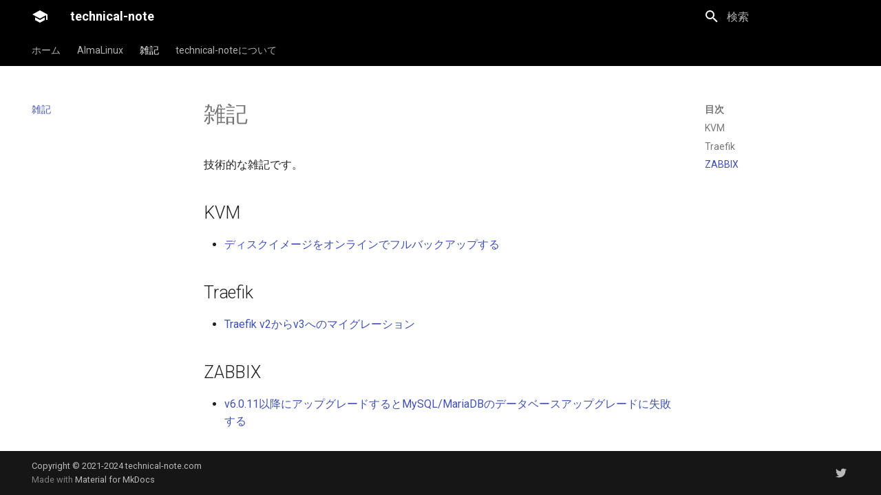

--- FILE ---
content_type: text/html; charset=utf-8
request_url: https://www.google.com/recaptcha/api2/aframe
body_size: 269
content:
<!DOCTYPE HTML><html><head><meta http-equiv="content-type" content="text/html; charset=UTF-8"></head><body><script nonce="0Qc7dGmHtKka8484XGNNDg">/** Anti-fraud and anti-abuse applications only. See google.com/recaptcha */ try{var clients={'sodar':'https://pagead2.googlesyndication.com/pagead/sodar?'};window.addEventListener("message",function(a){try{if(a.source===window.parent){var b=JSON.parse(a.data);var c=clients[b['id']];if(c){var d=document.createElement('img');d.src=c+b['params']+'&rc='+(localStorage.getItem("rc::a")?sessionStorage.getItem("rc::b"):"");window.document.body.appendChild(d);sessionStorage.setItem("rc::e",parseInt(sessionStorage.getItem("rc::e")||0)+1);localStorage.setItem("rc::h",'1769546931062');}}}catch(b){}});window.parent.postMessage("_grecaptcha_ready", "*");}catch(b){}</script></body></html>

--- FILE ---
content_type: text/css
request_url: https://technical-note.com/css/custom.css
body_size: 121
content:
/** ヘッダーカラー */
.md-header {
    background-color: #000000;
    color: #fff;
}

.md-tabs__inner {
    background-color: #000000;
}

nav.md-tabs {
    background-color: #000000;
}

.md-tabs--active {
    color:#ffffff !important;
}

--- FILE ---
content_type: text/javascript
request_url: https://technical-note.com/assets/javascripts/bundle.88dd0f4e.min.js
body_size: 108652
content:
"use strict";(()=>{var Wi=Object.create;var gr=Object.defineProperty;var Di=Object.getOwnPropertyDescriptor;var Vi=Object.getOwnPropertyNames,Vt=Object.getOwnPropertySymbols,Ni=Object.getPrototypeOf,yr=Object.prototype.hasOwnProperty,ao=Object.prototype.propertyIsEnumerable;var io=(e,t,r)=>t in e?gr(e,t,{enumerable:!0,configurable:!0,writable:!0,value:r}):e[t]=r,$=(e,t)=>{for(var r in t||(t={}))yr.call(t,r)&&io(e,r,t[r]);if(Vt)for(var r of Vt(t))ao.call(t,r)&&io(e,r,t[r]);return e};var so=(e,t)=>{var r={};for(var o in e)yr.call(e,o)&&t.indexOf(o)<0&&(r[o]=e[o]);if(e!=null&&Vt)for(var o of Vt(e))t.indexOf(o)<0&&ao.call(e,o)&&(r[o]=e[o]);return r};var xr=(e,t)=>()=>(t||e((t={exports:{}}).exports,t),t.exports);var zi=(e,t,r,o)=>{if(t&&typeof t=="object"||typeof t=="function")for(let n of Vi(t))!yr.call(e,n)&&n!==r&&gr(e,n,{get:()=>t[n],enumerable:!(o=Di(t,n))||o.enumerable});return e};var Mt=(e,t,r)=>(r=e!=null?Wi(Ni(e)):{},zi(t||!e||!e.__esModule?gr(r,"default",{value:e,enumerable:!0}):r,e));var co=(e,t,r)=>new Promise((o,n)=>{var i=p=>{try{s(r.next(p))}catch(c){n(c)}},a=p=>{try{s(r.throw(p))}catch(c){n(c)}},s=p=>p.done?o(p.value):Promise.resolve(p.value).then(i,a);s((r=r.apply(e,t)).next())});var lo=xr((Er,po)=>{(function(e,t){typeof Er=="object"&&typeof po!="undefined"?t():typeof define=="function"&&define.amd?define(t):t()})(Er,function(){"use strict";function e(r){var o=!0,n=!1,i=null,a={text:!0,search:!0,url:!0,tel:!0,email:!0,password:!0,number:!0,date:!0,month:!0,week:!0,time:!0,datetime:!0,"datetime-local":!0};function s(k){return!!(k&&k!==document&&k.nodeName!=="HTML"&&k.nodeName!=="BODY"&&"classList"in k&&"contains"in k.classList)}function p(k){var ft=k.type,qe=k.tagName;return!!(qe==="INPUT"&&a[ft]&&!k.readOnly||qe==="TEXTAREA"&&!k.readOnly||k.isContentEditable)}function c(k){k.classList.contains("focus-visible")||(k.classList.add("focus-visible"),k.setAttribute("data-focus-visible-added",""))}function l(k){k.hasAttribute("data-focus-visible-added")&&(k.classList.remove("focus-visible"),k.removeAttribute("data-focus-visible-added"))}function f(k){k.metaKey||k.altKey||k.ctrlKey||(s(r.activeElement)&&c(r.activeElement),o=!0)}function u(k){o=!1}function d(k){s(k.target)&&(o||p(k.target))&&c(k.target)}function y(k){s(k.target)&&(k.target.classList.contains("focus-visible")||k.target.hasAttribute("data-focus-visible-added"))&&(n=!0,window.clearTimeout(i),i=window.setTimeout(function(){n=!1},100),l(k.target))}function L(k){document.visibilityState==="hidden"&&(n&&(o=!0),X())}function X(){document.addEventListener("mousemove",J),document.addEventListener("mousedown",J),document.addEventListener("mouseup",J),document.addEventListener("pointermove",J),document.addEventListener("pointerdown",J),document.addEventListener("pointerup",J),document.addEventListener("touchmove",J),document.addEventListener("touchstart",J),document.addEventListener("touchend",J)}function te(){document.removeEventListener("mousemove",J),document.removeEventListener("mousedown",J),document.removeEventListener("mouseup",J),document.removeEventListener("pointermove",J),document.removeEventListener("pointerdown",J),document.removeEventListener("pointerup",J),document.removeEventListener("touchmove",J),document.removeEventListener("touchstart",J),document.removeEventListener("touchend",J)}function J(k){k.target.nodeName&&k.target.nodeName.toLowerCase()==="html"||(o=!1,te())}document.addEventListener("keydown",f,!0),document.addEventListener("mousedown",u,!0),document.addEventListener("pointerdown",u,!0),document.addEventListener("touchstart",u,!0),document.addEventListener("visibilitychange",L,!0),X(),r.addEventListener("focus",d,!0),r.addEventListener("blur",y,!0),r.nodeType===Node.DOCUMENT_FRAGMENT_NODE&&r.host?r.host.setAttribute("data-js-focus-visible",""):r.nodeType===Node.DOCUMENT_NODE&&(document.documentElement.classList.add("js-focus-visible"),document.documentElement.setAttribute("data-js-focus-visible",""))}if(typeof window!="undefined"&&typeof document!="undefined"){window.applyFocusVisiblePolyfill=e;var t;try{t=new CustomEvent("focus-visible-polyfill-ready")}catch(r){t=document.createEvent("CustomEvent"),t.initCustomEvent("focus-visible-polyfill-ready",!1,!1,{})}window.dispatchEvent(t)}typeof document!="undefined"&&e(document)})});var qr=xr((hy,On)=>{"use strict";/*!
 * escape-html
 * Copyright(c) 2012-2013 TJ Holowaychuk
 * Copyright(c) 2015 Andreas Lubbe
 * Copyright(c) 2015 Tiancheng "Timothy" Gu
 * MIT Licensed
 */var $a=/["'&<>]/;On.exports=Pa;function Pa(e){var t=""+e,r=$a.exec(t);if(!r)return t;var o,n="",i=0,a=0;for(i=r.index;i<t.length;i++){switch(t.charCodeAt(i)){case 34:o="&quot;";break;case 38:o="&amp;";break;case 39:o="&#39;";break;case 60:o="&lt;";break;case 62:o="&gt;";break;default:continue}a!==i&&(n+=t.substring(a,i)),a=i+1,n+=o}return a!==i?n+t.substring(a,i):n}});var Br=xr((It,Yr)=>{/*!
 * clipboard.js v2.0.11
 * https://clipboardjs.com/
 *
 * Licensed MIT © Zeno Rocha
 */(function(t,r){typeof It=="object"&&typeof Yr=="object"?Yr.exports=r():typeof define=="function"&&define.amd?define([],r):typeof It=="object"?It.ClipboardJS=r():t.ClipboardJS=r()})(It,function(){return function(){var e={686:function(o,n,i){"use strict";i.d(n,{default:function(){return Ui}});var a=i(279),s=i.n(a),p=i(370),c=i.n(p),l=i(817),f=i.n(l);function u(V){try{return document.execCommand(V)}catch(A){return!1}}var d=function(A){var M=f()(A);return u("cut"),M},y=d;function L(V){var A=document.documentElement.getAttribute("dir")==="rtl",M=document.createElement("textarea");M.style.fontSize="12pt",M.style.border="0",M.style.padding="0",M.style.margin="0",M.style.position="absolute",M.style[A?"right":"left"]="-9999px";var F=window.pageYOffset||document.documentElement.scrollTop;return M.style.top="".concat(F,"px"),M.setAttribute("readonly",""),M.value=V,M}var X=function(A,M){var F=L(A);M.container.appendChild(F);var D=f()(F);return u("copy"),F.remove(),D},te=function(A){var M=arguments.length>1&&arguments[1]!==void 0?arguments[1]:{container:document.body},F="";return typeof A=="string"?F=X(A,M):A instanceof HTMLInputElement&&!["text","search","url","tel","password"].includes(A==null?void 0:A.type)?F=X(A.value,M):(F=f()(A),u("copy")),F},J=te;function k(V){"@babel/helpers - typeof";return typeof Symbol=="function"&&typeof Symbol.iterator=="symbol"?k=function(M){return typeof M}:k=function(M){return M&&typeof Symbol=="function"&&M.constructor===Symbol&&M!==Symbol.prototype?"symbol":typeof M},k(V)}var ft=function(){var A=arguments.length>0&&arguments[0]!==void 0?arguments[0]:{},M=A.action,F=M===void 0?"copy":M,D=A.container,Y=A.target,$e=A.text;if(F!=="copy"&&F!=="cut")throw new Error('Invalid "action" value, use either "copy" or "cut"');if(Y!==void 0)if(Y&&k(Y)==="object"&&Y.nodeType===1){if(F==="copy"&&Y.hasAttribute("disabled"))throw new Error('Invalid "target" attribute. Please use "readonly" instead of "disabled" attribute');if(F==="cut"&&(Y.hasAttribute("readonly")||Y.hasAttribute("disabled")))throw new Error(`Invalid "target" attribute. You can't cut text from elements with "readonly" or "disabled" attributes`)}else throw new Error('Invalid "target" value, use a valid Element');if($e)return J($e,{container:D});if(Y)return F==="cut"?y(Y):J(Y,{container:D})},qe=ft;function Fe(V){"@babel/helpers - typeof";return typeof Symbol=="function"&&typeof Symbol.iterator=="symbol"?Fe=function(M){return typeof M}:Fe=function(M){return M&&typeof Symbol=="function"&&M.constructor===Symbol&&M!==Symbol.prototype?"symbol":typeof M},Fe(V)}function ki(V,A){if(!(V instanceof A))throw new TypeError("Cannot call a class as a function")}function no(V,A){for(var M=0;M<A.length;M++){var F=A[M];F.enumerable=F.enumerable||!1,F.configurable=!0,"value"in F&&(F.writable=!0),Object.defineProperty(V,F.key,F)}}function Hi(V,A,M){return A&&no(V.prototype,A),M&&no(V,M),V}function $i(V,A){if(typeof A!="function"&&A!==null)throw new TypeError("Super expression must either be null or a function");V.prototype=Object.create(A&&A.prototype,{constructor:{value:V,writable:!0,configurable:!0}}),A&&br(V,A)}function br(V,A){return br=Object.setPrototypeOf||function(F,D){return F.__proto__=D,F},br(V,A)}function Pi(V){var A=ji();return function(){var F=Wt(V),D;if(A){var Y=Wt(this).constructor;D=Reflect.construct(F,arguments,Y)}else D=F.apply(this,arguments);return Ri(this,D)}}function Ri(V,A){return A&&(Fe(A)==="object"||typeof A=="function")?A:Ii(V)}function Ii(V){if(V===void 0)throw new ReferenceError("this hasn't been initialised - super() hasn't been called");return V}function ji(){if(typeof Reflect=="undefined"||!Reflect.construct||Reflect.construct.sham)return!1;if(typeof Proxy=="function")return!0;try{return Date.prototype.toString.call(Reflect.construct(Date,[],function(){})),!0}catch(V){return!1}}function Wt(V){return Wt=Object.setPrototypeOf?Object.getPrototypeOf:function(M){return M.__proto__||Object.getPrototypeOf(M)},Wt(V)}function vr(V,A){var M="data-clipboard-".concat(V);if(A.hasAttribute(M))return A.getAttribute(M)}var Fi=function(V){$i(M,V);var A=Pi(M);function M(F,D){var Y;return ki(this,M),Y=A.call(this),Y.resolveOptions(D),Y.listenClick(F),Y}return Hi(M,[{key:"resolveOptions",value:function(){var D=arguments.length>0&&arguments[0]!==void 0?arguments[0]:{};this.action=typeof D.action=="function"?D.action:this.defaultAction,this.target=typeof D.target=="function"?D.target:this.defaultTarget,this.text=typeof D.text=="function"?D.text:this.defaultText,this.container=Fe(D.container)==="object"?D.container:document.body}},{key:"listenClick",value:function(D){var Y=this;this.listener=c()(D,"click",function($e){return Y.onClick($e)})}},{key:"onClick",value:function(D){var Y=D.delegateTarget||D.currentTarget,$e=this.action(Y)||"copy",Dt=qe({action:$e,container:this.container,target:this.target(Y),text:this.text(Y)});this.emit(Dt?"success":"error",{action:$e,text:Dt,trigger:Y,clearSelection:function(){Y&&Y.focus(),window.getSelection().removeAllRanges()}})}},{key:"defaultAction",value:function(D){return vr("action",D)}},{key:"defaultTarget",value:function(D){var Y=vr("target",D);if(Y)return document.querySelector(Y)}},{key:"defaultText",value:function(D){return vr("text",D)}},{key:"destroy",value:function(){this.listener.destroy()}}],[{key:"copy",value:function(D){var Y=arguments.length>1&&arguments[1]!==void 0?arguments[1]:{container:document.body};return J(D,Y)}},{key:"cut",value:function(D){return y(D)}},{key:"isSupported",value:function(){var D=arguments.length>0&&arguments[0]!==void 0?arguments[0]:["copy","cut"],Y=typeof D=="string"?[D]:D,$e=!!document.queryCommandSupported;return Y.forEach(function(Dt){$e=$e&&!!document.queryCommandSupported(Dt)}),$e}}]),M}(s()),Ui=Fi},828:function(o){var n=9;if(typeof Element!="undefined"&&!Element.prototype.matches){var i=Element.prototype;i.matches=i.matchesSelector||i.mozMatchesSelector||i.msMatchesSelector||i.oMatchesSelector||i.webkitMatchesSelector}function a(s,p){for(;s&&s.nodeType!==n;){if(typeof s.matches=="function"&&s.matches(p))return s;s=s.parentNode}}o.exports=a},438:function(o,n,i){var a=i(828);function s(l,f,u,d,y){var L=c.apply(this,arguments);return l.addEventListener(u,L,y),{destroy:function(){l.removeEventListener(u,L,y)}}}function p(l,f,u,d,y){return typeof l.addEventListener=="function"?s.apply(null,arguments):typeof u=="function"?s.bind(null,document).apply(null,arguments):(typeof l=="string"&&(l=document.querySelectorAll(l)),Array.prototype.map.call(l,function(L){return s(L,f,u,d,y)}))}function c(l,f,u,d){return function(y){y.delegateTarget=a(y.target,f),y.delegateTarget&&d.call(l,y)}}o.exports=p},879:function(o,n){n.node=function(i){return i!==void 0&&i instanceof HTMLElement&&i.nodeType===1},n.nodeList=function(i){var a=Object.prototype.toString.call(i);return i!==void 0&&(a==="[object NodeList]"||a==="[object HTMLCollection]")&&"length"in i&&(i.length===0||n.node(i[0]))},n.string=function(i){return typeof i=="string"||i instanceof String},n.fn=function(i){var a=Object.prototype.toString.call(i);return a==="[object Function]"}},370:function(o,n,i){var a=i(879),s=i(438);function p(u,d,y){if(!u&&!d&&!y)throw new Error("Missing required arguments");if(!a.string(d))throw new TypeError("Second argument must be a String");if(!a.fn(y))throw new TypeError("Third argument must be a Function");if(a.node(u))return c(u,d,y);if(a.nodeList(u))return l(u,d,y);if(a.string(u))return f(u,d,y);throw new TypeError("First argument must be a String, HTMLElement, HTMLCollection, or NodeList")}function c(u,d,y){return u.addEventListener(d,y),{destroy:function(){u.removeEventListener(d,y)}}}function l(u,d,y){return Array.prototype.forEach.call(u,function(L){L.addEventListener(d,y)}),{destroy:function(){Array.prototype.forEach.call(u,function(L){L.removeEventListener(d,y)})}}}function f(u,d,y){return s(document.body,u,d,y)}o.exports=p},817:function(o){function n(i){var a;if(i.nodeName==="SELECT")i.focus(),a=i.value;else if(i.nodeName==="INPUT"||i.nodeName==="TEXTAREA"){var s=i.hasAttribute("readonly");s||i.setAttribute("readonly",""),i.select(),i.setSelectionRange(0,i.value.length),s||i.removeAttribute("readonly"),a=i.value}else{i.hasAttribute("contenteditable")&&i.focus();var p=window.getSelection(),c=document.createRange();c.selectNodeContents(i),p.removeAllRanges(),p.addRange(c),a=p.toString()}return a}o.exports=n},279:function(o){function n(){}n.prototype={on:function(i,a,s){var p=this.e||(this.e={});return(p[i]||(p[i]=[])).push({fn:a,ctx:s}),this},once:function(i,a,s){var p=this;function c(){p.off(i,c),a.apply(s,arguments)}return c._=a,this.on(i,c,s)},emit:function(i){var a=[].slice.call(arguments,1),s=((this.e||(this.e={}))[i]||[]).slice(),p=0,c=s.length;for(p;p<c;p++)s[p].fn.apply(s[p].ctx,a);return this},off:function(i,a){var s=this.e||(this.e={}),p=s[i],c=[];if(p&&a)for(var l=0,f=p.length;l<f;l++)p[l].fn!==a&&p[l].fn._!==a&&c.push(p[l]);return c.length?s[i]=c:delete s[i],this}},o.exports=n,o.exports.TinyEmitter=n}},t={};function r(o){if(t[o])return t[o].exports;var n=t[o]={exports:{}};return e[o](n,n.exports,r),n.exports}return function(){r.n=function(o){var n=o&&o.__esModule?function(){return o.default}:function(){return o};return r.d(n,{a:n}),n}}(),function(){r.d=function(o,n){for(var i in n)r.o(n,i)&&!r.o(o,i)&&Object.defineProperty(o,i,{enumerable:!0,get:n[i]})}}(),function(){r.o=function(o,n){return Object.prototype.hasOwnProperty.call(o,n)}}(),r(686)}().default})});var lL=Mt(lo());var wr=function(e,t){return wr=Object.setPrototypeOf||{__proto__:[]}instanceof Array&&function(r,o){r.__proto__=o}||function(r,o){for(var n in o)Object.prototype.hasOwnProperty.call(o,n)&&(r[n]=o[n])},wr(e,t)};function oe(e,t){if(typeof t!="function"&&t!==null)throw new TypeError("Class extends value "+String(t)+" is not a constructor or null");wr(e,t);function r(){this.constructor=e}e.prototype=t===null?Object.create(t):(r.prototype=t.prototype,new r)}function mo(e,t,r,o){function n(i){return i instanceof r?i:new r(function(a){a(i)})}return new(r||(r=Promise))(function(i,a){function s(l){try{c(o.next(l))}catch(f){a(f)}}function p(l){try{c(o.throw(l))}catch(f){a(f)}}function c(l){l.done?i(l.value):n(l.value).then(s,p)}c((o=o.apply(e,t||[])).next())})}function Nt(e,t){var r={label:0,sent:function(){if(i[0]&1)throw i[1];return i[1]},trys:[],ops:[]},o,n,i,a=Object.create((typeof Iterator=="function"?Iterator:Object).prototype);return a.next=s(0),a.throw=s(1),a.return=s(2),typeof Symbol=="function"&&(a[Symbol.iterator]=function(){return this}),a;function s(c){return function(l){return p([c,l])}}function p(c){if(o)throw new TypeError("Generator is already executing.");for(;a&&(a=0,c[0]&&(r=0)),r;)try{if(o=1,n&&(i=c[0]&2?n.return:c[0]?n.throw||((i=n.return)&&i.call(n),0):n.next)&&!(i=i.call(n,c[1])).done)return i;switch(n=0,i&&(c=[c[0]&2,i.value]),c[0]){case 0:case 1:i=c;break;case 4:return r.label++,{value:c[1],done:!1};case 5:r.label++,n=c[1],c=[0];continue;case 7:c=r.ops.pop(),r.trys.pop();continue;default:if(i=r.trys,!(i=i.length>0&&i[i.length-1])&&(c[0]===6||c[0]===2)){r=0;continue}if(c[0]===3&&(!i||c[1]>i[0]&&c[1]<i[3])){r.label=c[1];break}if(c[0]===6&&r.label<i[1]){r.label=i[1],i=c;break}if(i&&r.label<i[2]){r.label=i[2],r.ops.push(c);break}i[2]&&r.ops.pop(),r.trys.pop();continue}c=t.call(e,r)}catch(l){c=[6,l],n=0}finally{o=i=0}if(c[0]&5)throw c[1];return{value:c[0]?c[1]:void 0,done:!0}}}function he(e){var t=typeof Symbol=="function"&&Symbol.iterator,r=t&&e[t],o=0;if(r)return r.call(e);if(e&&typeof e.length=="number")return{next:function(){return e&&o>=e.length&&(e=void 0),{value:e&&e[o++],done:!e}}};throw new TypeError(t?"Object is not iterable.":"Symbol.iterator is not defined.")}function N(e,t){var r=typeof Symbol=="function"&&e[Symbol.iterator];if(!r)return e;var o=r.call(e),n,i=[],a;try{for(;(t===void 0||t-- >0)&&!(n=o.next()).done;)i.push(n.value)}catch(s){a={error:s}}finally{try{n&&!n.done&&(r=o.return)&&r.call(o)}finally{if(a)throw a.error}}return i}function q(e,t,r){if(r||arguments.length===2)for(var o=0,n=t.length,i;o<n;o++)(i||!(o in t))&&(i||(i=Array.prototype.slice.call(t,0,o)),i[o]=t[o]);return e.concat(i||Array.prototype.slice.call(t))}function nt(e){return this instanceof nt?(this.v=e,this):new nt(e)}function fo(e,t,r){if(!Symbol.asyncIterator)throw new TypeError("Symbol.asyncIterator is not defined.");var o=r.apply(e,t||[]),n,i=[];return n=Object.create((typeof AsyncIterator=="function"?AsyncIterator:Object).prototype),s("next"),s("throw"),s("return",a),n[Symbol.asyncIterator]=function(){return this},n;function a(d){return function(y){return Promise.resolve(y).then(d,f)}}function s(d,y){o[d]&&(n[d]=function(L){return new Promise(function(X,te){i.push([d,L,X,te])>1||p(d,L)})},y&&(n[d]=y(n[d])))}function p(d,y){try{c(o[d](y))}catch(L){u(i[0][3],L)}}function c(d){d.value instanceof nt?Promise.resolve(d.value.v).then(l,f):u(i[0][2],d)}function l(d){p("next",d)}function f(d){p("throw",d)}function u(d,y){d(y),i.shift(),i.length&&p(i[0][0],i[0][1])}}function uo(e){if(!Symbol.asyncIterator)throw new TypeError("Symbol.asyncIterator is not defined.");var t=e[Symbol.asyncIterator],r;return t?t.call(e):(e=typeof he=="function"?he(e):e[Symbol.iterator](),r={},o("next"),o("throw"),o("return"),r[Symbol.asyncIterator]=function(){return this},r);function o(i){r[i]=e[i]&&function(a){return new Promise(function(s,p){a=e[i](a),n(s,p,a.done,a.value)})}}function n(i,a,s,p){Promise.resolve(p).then(function(c){i({value:c,done:s})},a)}}function H(e){return typeof e=="function"}function ut(e){var t=function(o){Error.call(o),o.stack=new Error().stack},r=e(t);return r.prototype=Object.create(Error.prototype),r.prototype.constructor=r,r}var zt=ut(function(e){return function(r){e(this),this.message=r?r.length+` errors occurred during unsubscription:
`+r.map(function(o,n){return n+1+") "+o.toString()}).join(`
  `):"",this.name="UnsubscriptionError",this.errors=r}});function Qe(e,t){if(e){var r=e.indexOf(t);0<=r&&e.splice(r,1)}}var Ue=function(){function e(t){this.initialTeardown=t,this.closed=!1,this._parentage=null,this._finalizers=null}return e.prototype.unsubscribe=function(){var t,r,o,n,i;if(!this.closed){this.closed=!0;var a=this._parentage;if(a)if(this._parentage=null,Array.isArray(a))try{for(var s=he(a),p=s.next();!p.done;p=s.next()){var c=p.value;c.remove(this)}}catch(L){t={error:L}}finally{try{p&&!p.done&&(r=s.return)&&r.call(s)}finally{if(t)throw t.error}}else a.remove(this);var l=this.initialTeardown;if(H(l))try{l()}catch(L){i=L instanceof zt?L.errors:[L]}var f=this._finalizers;if(f){this._finalizers=null;try{for(var u=he(f),d=u.next();!d.done;d=u.next()){var y=d.value;try{ho(y)}catch(L){i=i!=null?i:[],L instanceof zt?i=q(q([],N(i)),N(L.errors)):i.push(L)}}}catch(L){o={error:L}}finally{try{d&&!d.done&&(n=u.return)&&n.call(u)}finally{if(o)throw o.error}}}if(i)throw new zt(i)}},e.prototype.add=function(t){var r;if(t&&t!==this)if(this.closed)ho(t);else{if(t instanceof e){if(t.closed||t._hasParent(this))return;t._addParent(this)}(this._finalizers=(r=this._finalizers)!==null&&r!==void 0?r:[]).push(t)}},e.prototype._hasParent=function(t){var r=this._parentage;return r===t||Array.isArray(r)&&r.includes(t)},e.prototype._addParent=function(t){var r=this._parentage;this._parentage=Array.isArray(r)?(r.push(t),r):r?[r,t]:t},e.prototype._removeParent=function(t){var r=this._parentage;r===t?this._parentage=null:Array.isArray(r)&&Qe(r,t)},e.prototype.remove=function(t){var r=this._finalizers;r&&Qe(r,t),t instanceof e&&t._removeParent(this)},e.EMPTY=function(){var t=new e;return t.closed=!0,t}(),e}();var Tr=Ue.EMPTY;function qt(e){return e instanceof Ue||e&&"closed"in e&&H(e.remove)&&H(e.add)&&H(e.unsubscribe)}function ho(e){H(e)?e():e.unsubscribe()}var Pe={onUnhandledError:null,onStoppedNotification:null,Promise:void 0,useDeprecatedSynchronousErrorHandling:!1,useDeprecatedNextContext:!1};var dt={setTimeout:function(e,t){for(var r=[],o=2;o<arguments.length;o++)r[o-2]=arguments[o];var n=dt.delegate;return n!=null&&n.setTimeout?n.setTimeout.apply(n,q([e,t],N(r))):setTimeout.apply(void 0,q([e,t],N(r)))},clearTimeout:function(e){var t=dt.delegate;return((t==null?void 0:t.clearTimeout)||clearTimeout)(e)},delegate:void 0};function Qt(e){dt.setTimeout(function(){var t=Pe.onUnhandledError;if(t)t(e);else throw e})}function be(){}var bo=function(){return Sr("C",void 0,void 0)}();function vo(e){return Sr("E",void 0,e)}function go(e){return Sr("N",e,void 0)}function Sr(e,t,r){return{kind:e,value:t,error:r}}var it=null;function ht(e){if(Pe.useDeprecatedSynchronousErrorHandling){var t=!it;if(t&&(it={errorThrown:!1,error:null}),e(),t){var r=it,o=r.errorThrown,n=r.error;if(it=null,o)throw n}}else e()}function yo(e){Pe.useDeprecatedSynchronousErrorHandling&&it&&(it.errorThrown=!0,it.error=e)}var _t=function(e){oe(t,e);function t(r){var o=e.call(this)||this;return o.isStopped=!1,r?(o.destination=r,qt(r)&&r.add(o)):o.destination=Yi,o}return t.create=function(r,o,n){return new at(r,o,n)},t.prototype.next=function(r){this.isStopped?Lr(go(r),this):this._next(r)},t.prototype.error=function(r){this.isStopped?Lr(vo(r),this):(this.isStopped=!0,this._error(r))},t.prototype.complete=function(){this.isStopped?Lr(bo,this):(this.isStopped=!0,this._complete())},t.prototype.unsubscribe=function(){this.closed||(this.isStopped=!0,e.prototype.unsubscribe.call(this),this.destination=null)},t.prototype._next=function(r){this.destination.next(r)},t.prototype._error=function(r){try{this.destination.error(r)}finally{this.unsubscribe()}},t.prototype._complete=function(){try{this.destination.complete()}finally{this.unsubscribe()}},t}(Ue);var qi=Function.prototype.bind;function Or(e,t){return qi.call(e,t)}var Qi=function(){function e(t){this.partialObserver=t}return e.prototype.next=function(t){var r=this.partialObserver;if(r.next)try{r.next(t)}catch(o){Kt(o)}},e.prototype.error=function(t){var r=this.partialObserver;if(r.error)try{r.error(t)}catch(o){Kt(o)}else Kt(t)},e.prototype.complete=function(){var t=this.partialObserver;if(t.complete)try{t.complete()}catch(r){Kt(r)}},e}(),at=function(e){oe(t,e);function t(r,o,n){var i=e.call(this)||this,a;if(H(r)||!r)a={next:r!=null?r:void 0,error:o!=null?o:void 0,complete:n!=null?n:void 0};else{var s;i&&Pe.useDeprecatedNextContext?(s=Object.create(r),s.unsubscribe=function(){return i.unsubscribe()},a={next:r.next&&Or(r.next,s),error:r.error&&Or(r.error,s),complete:r.complete&&Or(r.complete,s)}):a=r}return i.destination=new Qi(a),i}return t}(_t);function Kt(e){Pe.useDeprecatedSynchronousErrorHandling?yo(e):Qt(e)}function Ki(e){throw e}function Lr(e,t){var r=Pe.onStoppedNotification;r&&dt.setTimeout(function(){return r(e,t)})}var Yi={closed:!0,next:be,error:Ki,complete:be};var bt=function(){return typeof Symbol=="function"&&Symbol.observable||"@@observable"}();function le(e){return e}function xo(){for(var e=[],t=0;t<arguments.length;t++)e[t]=arguments[t];return Mr(e)}function Mr(e){return e.length===0?le:e.length===1?e[0]:function(r){return e.reduce(function(o,n){return n(o)},r)}}var j=function(){function e(t){t&&(this._subscribe=t)}return e.prototype.lift=function(t){var r=new e;return r.source=this,r.operator=t,r},e.prototype.subscribe=function(t,r,o){var n=this,i=Gi(t)?t:new at(t,r,o);return ht(function(){var a=n,s=a.operator,p=a.source;i.add(s?s.call(i,p):p?n._subscribe(i):n._trySubscribe(i))}),i},e.prototype._trySubscribe=function(t){try{return this._subscribe(t)}catch(r){t.error(r)}},e.prototype.forEach=function(t,r){var o=this;return r=Eo(r),new r(function(n,i){var a=new at({next:function(s){try{t(s)}catch(p){i(p),a.unsubscribe()}},error:i,complete:n});o.subscribe(a)})},e.prototype._subscribe=function(t){var r;return(r=this.source)===null||r===void 0?void 0:r.subscribe(t)},e.prototype[bt]=function(){return this},e.prototype.pipe=function(){for(var t=[],r=0;r<arguments.length;r++)t[r]=arguments[r];return Mr(t)(this)},e.prototype.toPromise=function(t){var r=this;return t=Eo(t),new t(function(o,n){var i;r.subscribe(function(a){return i=a},function(a){return n(a)},function(){return o(i)})})},e.create=function(t){return new e(t)},e}();function Eo(e){var t;return(t=e!=null?e:Pe.Promise)!==null&&t!==void 0?t:Promise}function Bi(e){return e&&H(e.next)&&H(e.error)&&H(e.complete)}function Gi(e){return e&&e instanceof _t||Bi(e)&&qt(e)}function Ji(e){return H(e==null?void 0:e.lift)}function E(e){return function(t){if(Ji(t))return t.lift(function(r){try{return e(r,this)}catch(o){this.error(o)}});throw new TypeError("Unable to lift unknown Observable type")}}function T(e,t,r,o,n){return new Xi(e,t,r,o,n)}var Xi=function(e){oe(t,e);function t(r,o,n,i,a,s){var p=e.call(this,r)||this;return p.onFinalize=a,p.shouldUnsubscribe=s,p._next=o?function(c){try{o(c)}catch(l){r.error(l)}}:e.prototype._next,p._error=i?function(c){try{i(c)}catch(l){r.error(l)}finally{this.unsubscribe()}}:e.prototype._error,p._complete=n?function(){try{n()}catch(c){r.error(c)}finally{this.unsubscribe()}}:e.prototype._complete,p}return t.prototype.unsubscribe=function(){var r;if(!this.shouldUnsubscribe||this.shouldUnsubscribe()){var o=this.closed;e.prototype.unsubscribe.call(this),!o&&((r=this.onFinalize)===null||r===void 0||r.call(this))}},t}(_t);var vt={schedule:function(e){var t=requestAnimationFrame,r=cancelAnimationFrame,o=vt.delegate;o&&(t=o.requestAnimationFrame,r=o.cancelAnimationFrame);var n=t(function(i){r=void 0,e(i)});return new Ue(function(){return r==null?void 0:r(n)})},requestAnimationFrame:function(){for(var e=[],t=0;t<arguments.length;t++)e[t]=arguments[t];var r=vt.delegate;return((r==null?void 0:r.requestAnimationFrame)||requestAnimationFrame).apply(void 0,q([],N(e)))},cancelAnimationFrame:function(){for(var e=[],t=0;t<arguments.length;t++)e[t]=arguments[t];var r=vt.delegate;return((r==null?void 0:r.cancelAnimationFrame)||cancelAnimationFrame).apply(void 0,q([],N(e)))},delegate:void 0};var wo=ut(function(e){return function(){e(this),this.name="ObjectUnsubscribedError",this.message="object unsubscribed"}});var g=function(e){oe(t,e);function t(){var r=e.call(this)||this;return r.closed=!1,r.currentObservers=null,r.observers=[],r.isStopped=!1,r.hasError=!1,r.thrownError=null,r}return t.prototype.lift=function(r){var o=new To(this,this);return o.operator=r,o},t.prototype._throwIfClosed=function(){if(this.closed)throw new wo},t.prototype.next=function(r){var o=this;ht(function(){var n,i;if(o._throwIfClosed(),!o.isStopped){o.currentObservers||(o.currentObservers=Array.from(o.observers));try{for(var a=he(o.currentObservers),s=a.next();!s.done;s=a.next()){var p=s.value;p.next(r)}}catch(c){n={error:c}}finally{try{s&&!s.done&&(i=a.return)&&i.call(a)}finally{if(n)throw n.error}}}})},t.prototype.error=function(r){var o=this;ht(function(){if(o._throwIfClosed(),!o.isStopped){o.hasError=o.isStopped=!0,o.thrownError=r;for(var n=o.observers;n.length;)n.shift().error(r)}})},t.prototype.complete=function(){var r=this;ht(function(){if(r._throwIfClosed(),!r.isStopped){r.isStopped=!0;for(var o=r.observers;o.length;)o.shift().complete()}})},t.prototype.unsubscribe=function(){this.isStopped=this.closed=!0,this.observers=this.currentObservers=null},Object.defineProperty(t.prototype,"observed",{get:function(){var r;return((r=this.observers)===null||r===void 0?void 0:r.length)>0},enumerable:!1,configurable:!0}),t.prototype._trySubscribe=function(r){return this._throwIfClosed(),e.prototype._trySubscribe.call(this,r)},t.prototype._subscribe=function(r){return this._throwIfClosed(),this._checkFinalizedStatuses(r),this._innerSubscribe(r)},t.prototype._innerSubscribe=function(r){var o=this,n=this,i=n.hasError,a=n.isStopped,s=n.observers;return i||a?Tr:(this.currentObservers=null,s.push(r),new Ue(function(){o.currentObservers=null,Qe(s,r)}))},t.prototype._checkFinalizedStatuses=function(r){var o=this,n=o.hasError,i=o.thrownError,a=o.isStopped;n?r.error(i):a&&r.complete()},t.prototype.asObservable=function(){var r=new j;return r.source=this,r},t.create=function(r,o){return new To(r,o)},t}(j);var To=function(e){oe(t,e);function t(r,o){var n=e.call(this)||this;return n.destination=r,n.source=o,n}return t.prototype.next=function(r){var o,n;(n=(o=this.destination)===null||o===void 0?void 0:o.next)===null||n===void 0||n.call(o,r)},t.prototype.error=function(r){var o,n;(n=(o=this.destination)===null||o===void 0?void 0:o.error)===null||n===void 0||n.call(o,r)},t.prototype.complete=function(){var r,o;(o=(r=this.destination)===null||r===void 0?void 0:r.complete)===null||o===void 0||o.call(r)},t.prototype._subscribe=function(r){var o,n;return(n=(o=this.source)===null||o===void 0?void 0:o.subscribe(r))!==null&&n!==void 0?n:Tr},t}(g);var _r=function(e){oe(t,e);function t(r){var o=e.call(this)||this;return o._value=r,o}return Object.defineProperty(t.prototype,"value",{get:function(){return this.getValue()},enumerable:!1,configurable:!0}),t.prototype._subscribe=function(r){var o=e.prototype._subscribe.call(this,r);return!o.closed&&r.next(this._value),o},t.prototype.getValue=function(){var r=this,o=r.hasError,n=r.thrownError,i=r._value;if(o)throw n;return this._throwIfClosed(),i},t.prototype.next=function(r){e.prototype.next.call(this,this._value=r)},t}(g);var At={now:function(){return(At.delegate||Date).now()},delegate:void 0};var Ct=function(e){oe(t,e);function t(r,o,n){r===void 0&&(r=1/0),o===void 0&&(o=1/0),n===void 0&&(n=At);var i=e.call(this)||this;return i._bufferSize=r,i._windowTime=o,i._timestampProvider=n,i._buffer=[],i._infiniteTimeWindow=!0,i._infiniteTimeWindow=o===1/0,i._bufferSize=Math.max(1,r),i._windowTime=Math.max(1,o),i}return t.prototype.next=function(r){var o=this,n=o.isStopped,i=o._buffer,a=o._infiniteTimeWindow,s=o._timestampProvider,p=o._windowTime;n||(i.push(r),!a&&i.push(s.now()+p)),this._trimBuffer(),e.prototype.next.call(this,r)},t.prototype._subscribe=function(r){this._throwIfClosed(),this._trimBuffer();for(var o=this._innerSubscribe(r),n=this,i=n._infiniteTimeWindow,a=n._buffer,s=a.slice(),p=0;p<s.length&&!r.closed;p+=i?1:2)r.next(s[p]);return this._checkFinalizedStatuses(r),o},t.prototype._trimBuffer=function(){var r=this,o=r._bufferSize,n=r._timestampProvider,i=r._buffer,a=r._infiniteTimeWindow,s=(a?1:2)*o;if(o<1/0&&s<i.length&&i.splice(0,i.length-s),!a){for(var p=n.now(),c=0,l=1;l<i.length&&i[l]<=p;l+=2)c=l;c&&i.splice(0,c+1)}},t}(g);var So=function(e){oe(t,e);function t(r,o){return e.call(this)||this}return t.prototype.schedule=function(r,o){return o===void 0&&(o=0),this},t}(Ue);var kt={setInterval:function(e,t){for(var r=[],o=2;o<arguments.length;o++)r[o-2]=arguments[o];var n=kt.delegate;return n!=null&&n.setInterval?n.setInterval.apply(n,q([e,t],N(r))):setInterval.apply(void 0,q([e,t],N(r)))},clearInterval:function(e){var t=kt.delegate;return((t==null?void 0:t.clearInterval)||clearInterval)(e)},delegate:void 0};var gt=function(e){oe(t,e);function t(r,o){var n=e.call(this,r,o)||this;return n.scheduler=r,n.work=o,n.pending=!1,n}return t.prototype.schedule=function(r,o){var n;if(o===void 0&&(o=0),this.closed)return this;this.state=r;var i=this.id,a=this.scheduler;return i!=null&&(this.id=this.recycleAsyncId(a,i,o)),this.pending=!0,this.delay=o,this.id=(n=this.id)!==null&&n!==void 0?n:this.requestAsyncId(a,this.id,o),this},t.prototype.requestAsyncId=function(r,o,n){return n===void 0&&(n=0),kt.setInterval(r.flush.bind(r,this),n)},t.prototype.recycleAsyncId=function(r,o,n){if(n===void 0&&(n=0),n!=null&&this.delay===n&&this.pending===!1)return o;o!=null&&kt.clearInterval(o)},t.prototype.execute=function(r,o){if(this.closed)return new Error("executing a cancelled action");this.pending=!1;var n=this._execute(r,o);if(n)return n;this.pending===!1&&this.id!=null&&(this.id=this.recycleAsyncId(this.scheduler,this.id,null))},t.prototype._execute=function(r,o){var n=!1,i;try{this.work(r)}catch(a){n=!0,i=a||new Error("Scheduled action threw falsy error")}if(n)return this.unsubscribe(),i},t.prototype.unsubscribe=function(){if(!this.closed){var r=this,o=r.id,n=r.scheduler,i=n.actions;this.work=this.state=this.scheduler=null,this.pending=!1,Qe(i,this),o!=null&&(this.id=this.recycleAsyncId(n,o,null)),this.delay=null,e.prototype.unsubscribe.call(this)}},t}(So);var Ar=function(){function e(t,r){r===void 0&&(r=e.now),this.schedulerActionCtor=t,this.now=r}return e.prototype.schedule=function(t,r,o){return r===void 0&&(r=0),new this.schedulerActionCtor(this,t).schedule(o,r)},e.now=At.now,e}();var yt=function(e){oe(t,e);function t(r,o){o===void 0&&(o=Ar.now);var n=e.call(this,r,o)||this;return n.actions=[],n._active=!1,n}return t.prototype.flush=function(r){var o=this.actions;if(this._active){o.push(r);return}var n;this._active=!0;do if(n=r.execute(r.state,r.delay))break;while(r=o.shift());if(this._active=!1,n){for(;r=o.shift();)r.unsubscribe();throw n}},t}(Ar);var se=new yt(gt),Cr=se;var Oo=function(e){oe(t,e);function t(r,o){var n=e.call(this,r,o)||this;return n.scheduler=r,n.work=o,n}return t.prototype.schedule=function(r,o){return o===void 0&&(o=0),o>0?e.prototype.schedule.call(this,r,o):(this.delay=o,this.state=r,this.scheduler.flush(this),this)},t.prototype.execute=function(r,o){return o>0||this.closed?e.prototype.execute.call(this,r,o):this._execute(r,o)},t.prototype.requestAsyncId=function(r,o,n){return n===void 0&&(n=0),n!=null&&n>0||n==null&&this.delay>0?e.prototype.requestAsyncId.call(this,r,o,n):(r.flush(this),0)},t}(gt);var Lo=function(e){oe(t,e);function t(){return e!==null&&e.apply(this,arguments)||this}return t}(yt);var kr=new Lo(Oo);var Mo=function(e){oe(t,e);function t(r,o){var n=e.call(this,r,o)||this;return n.scheduler=r,n.work=o,n}return t.prototype.requestAsyncId=function(r,o,n){return n===void 0&&(n=0),n!==null&&n>0?e.prototype.requestAsyncId.call(this,r,o,n):(r.actions.push(this),r._scheduled||(r._scheduled=vt.requestAnimationFrame(function(){return r.flush(void 0)})))},t.prototype.recycleAsyncId=function(r,o,n){var i;if(n===void 0&&(n=0),n!=null?n>0:this.delay>0)return e.prototype.recycleAsyncId.call(this,r,o,n);var a=r.actions;o!=null&&((i=a[a.length-1])===null||i===void 0?void 0:i.id)!==o&&(vt.cancelAnimationFrame(o),r._scheduled=void 0)},t}(gt);var _o=function(e){oe(t,e);function t(){return e!==null&&e.apply(this,arguments)||this}return t.prototype.flush=function(r){this._active=!0;var o=this._scheduled;this._scheduled=void 0;var n=this.actions,i;r=r||n.shift();do if(i=r.execute(r.state,r.delay))break;while((r=n[0])&&r.id===o&&n.shift());if(this._active=!1,i){for(;(r=n[0])&&r.id===o&&n.shift();)r.unsubscribe();throw i}},t}(yt);var me=new _o(Mo);var S=new j(function(e){return e.complete()});function Yt(e){return e&&H(e.schedule)}function Hr(e){return e[e.length-1]}function Xe(e){return H(Hr(e))?e.pop():void 0}function ke(e){return Yt(Hr(e))?e.pop():void 0}function Bt(e,t){return typeof Hr(e)=="number"?e.pop():t}var xt=function(e){return e&&typeof e.length=="number"&&typeof e!="function"};function Gt(e){return H(e==null?void 0:e.then)}function Jt(e){return H(e[bt])}function Xt(e){return Symbol.asyncIterator&&H(e==null?void 0:e[Symbol.asyncIterator])}function Zt(e){return new TypeError("You provided "+(e!==null&&typeof e=="object"?"an invalid object":"'"+e+"'")+" where a stream was expected. You can provide an Observable, Promise, ReadableStream, Array, AsyncIterable, or Iterable.")}function Zi(){return typeof Symbol!="function"||!Symbol.iterator?"@@iterator":Symbol.iterator}var er=Zi();function tr(e){return H(e==null?void 0:e[er])}function rr(e){return fo(this,arguments,function(){var r,o,n,i;return Nt(this,function(a){switch(a.label){case 0:r=e.getReader(),a.label=1;case 1:a.trys.push([1,,9,10]),a.label=2;case 2:return[4,nt(r.read())];case 3:return o=a.sent(),n=o.value,i=o.done,i?[4,nt(void 0)]:[3,5];case 4:return[2,a.sent()];case 5:return[4,nt(n)];case 6:return[4,a.sent()];case 7:return a.sent(),[3,2];case 8:return[3,10];case 9:return r.releaseLock(),[7];case 10:return[2]}})})}function or(e){return H(e==null?void 0:e.getReader)}function U(e){if(e instanceof j)return e;if(e!=null){if(Jt(e))return ea(e);if(xt(e))return ta(e);if(Gt(e))return ra(e);if(Xt(e))return Ao(e);if(tr(e))return oa(e);if(or(e))return na(e)}throw Zt(e)}function ea(e){return new j(function(t){var r=e[bt]();if(H(r.subscribe))return r.subscribe(t);throw new TypeError("Provided object does not correctly implement Symbol.observable")})}function ta(e){return new j(function(t){for(var r=0;r<e.length&&!t.closed;r++)t.next(e[r]);t.complete()})}function ra(e){return new j(function(t){e.then(function(r){t.closed||(t.next(r),t.complete())},function(r){return t.error(r)}).then(null,Qt)})}function oa(e){return new j(function(t){var r,o;try{for(var n=he(e),i=n.next();!i.done;i=n.next()){var a=i.value;if(t.next(a),t.closed)return}}catch(s){r={error:s}}finally{try{i&&!i.done&&(o=n.return)&&o.call(n)}finally{if(r)throw r.error}}t.complete()})}function Ao(e){return new j(function(t){ia(e,t).catch(function(r){return t.error(r)})})}function na(e){return Ao(rr(e))}function ia(e,t){var r,o,n,i;return mo(this,void 0,void 0,function(){var a,s;return Nt(this,function(p){switch(p.label){case 0:p.trys.push([0,5,6,11]),r=uo(e),p.label=1;case 1:return[4,r.next()];case 2:if(o=p.sent(),!!o.done)return[3,4];if(a=o.value,t.next(a),t.closed)return[2];p.label=3;case 3:return[3,1];case 4:return[3,11];case 5:return s=p.sent(),n={error:s},[3,11];case 6:return p.trys.push([6,,9,10]),o&&!o.done&&(i=r.return)?[4,i.call(r)]:[3,8];case 7:p.sent(),p.label=8;case 8:return[3,10];case 9:if(n)throw n.error;return[7];case 10:return[7];case 11:return t.complete(),[2]}})})}function we(e,t,r,o,n){o===void 0&&(o=0),n===void 0&&(n=!1);var i=t.schedule(function(){r(),n?e.add(this.schedule(null,o)):this.unsubscribe()},o);if(e.add(i),!n)return i}function ve(e,t){return t===void 0&&(t=0),E(function(r,o){r.subscribe(T(o,function(n){return we(o,e,function(){return o.next(n)},t)},function(){return we(o,e,function(){return o.complete()},t)},function(n){return we(o,e,function(){return o.error(n)},t)}))})}function Ke(e,t){return t===void 0&&(t=0),E(function(r,o){o.add(e.schedule(function(){return r.subscribe(o)},t))})}function Co(e,t){return U(e).pipe(Ke(t),ve(t))}function ko(e,t){return U(e).pipe(Ke(t),ve(t))}function Ho(e,t){return new j(function(r){var o=0;return t.schedule(function(){o===e.length?r.complete():(r.next(e[o++]),r.closed||this.schedule())})})}function $o(e,t){return new j(function(r){var o;return we(r,t,function(){o=e[er](),we(r,t,function(){var n,i,a;try{n=o.next(),i=n.value,a=n.done}catch(s){r.error(s);return}a?r.complete():r.next(i)},0,!0)}),function(){return H(o==null?void 0:o.return)&&o.return()}})}function nr(e,t){if(!e)throw new Error("Iterable cannot be null");return new j(function(r){we(r,t,function(){var o=e[Symbol.asyncIterator]();we(r,t,function(){o.next().then(function(n){n.done?r.complete():r.next(n.value)})},0,!0)})})}function Po(e,t){return nr(rr(e),t)}function Ro(e,t){if(e!=null){if(Jt(e))return Co(e,t);if(xt(e))return Ho(e,t);if(Gt(e))return ko(e,t);if(Xt(e))return nr(e,t);if(tr(e))return $o(e,t);if(or(e))return Po(e,t)}throw Zt(e)}function ue(e,t){return t?Ro(e,t):U(e)}function I(){for(var e=[],t=0;t<arguments.length;t++)e[t]=arguments[t];var r=ke(e);return ue(e,r)}function $r(e,t){var r=H(e)?e:function(){return e},o=function(n){return n.error(r())};return new j(t?function(n){return t.schedule(o,0,n)}:o)}var ir=ut(function(e){return function(){e(this),this.name="EmptyError",this.message="no elements in sequence"}});function Io(e){return e instanceof Date&&!isNaN(e)}function m(e,t){return E(function(r,o){var n=0;r.subscribe(T(o,function(i){o.next(e.call(t,i,n++))}))})}var aa=Array.isArray;function sa(e,t){return aa(t)?e.apply(void 0,q([],N(t))):e(t)}function Ze(e){return m(function(t){return sa(e,t)})}var ca=Array.isArray,pa=Object.getPrototypeOf,la=Object.prototype,ma=Object.keys;function jo(e){if(e.length===1){var t=e[0];if(ca(t))return{args:t,keys:null};if(fa(t)){var r=ma(t);return{args:r.map(function(o){return t[o]}),keys:r}}}return{args:e,keys:null}}function fa(e){return e&&typeof e=="object"&&pa(e)===la}function Fo(e,t){return e.reduce(function(r,o,n){return r[o]=t[n],r},{})}function z(){for(var e=[],t=0;t<arguments.length;t++)e[t]=arguments[t];var r=ke(e),o=Xe(e),n=jo(e),i=n.args,a=n.keys;if(i.length===0)return ue([],r);var s=new j(Pr(i,r,a?function(p){return Fo(a,p)}:le));return o?s.pipe(Ze(o)):s}function Pr(e,t,r){return r===void 0&&(r=le),function(o){Uo(t,function(){for(var n=e.length,i=new Array(n),a=n,s=n,p=function(l){Uo(t,function(){var f=ue(e[l],t),u=!1;f.subscribe(T(o,function(d){i[l]=d,u||(u=!0,s--),s||o.next(r(i.slice()))},function(){--a||o.complete()}))},o)},c=0;c<n;c++)p(c)},o)}}function Uo(e,t,r){e?we(r,e,t):t()}function Wo(e,t,r,o,n,i,a,s){var p=[],c=0,l=0,f=!1,u=function(){f&&!p.length&&!c&&t.complete()},d=function(L){return c<o?y(L):p.push(L)},y=function(L){i&&t.next(L),c++;var X=!1;U(r(L,l++)).subscribe(T(t,function(te){n==null||n(te),i?d(te):t.next(te)},function(){X=!0},void 0,function(){if(X)try{c--;for(var te=function(){var J=p.shift();a?we(t,a,function(){return y(J)}):y(J)};p.length&&c<o;)te();u()}catch(J){t.error(J)}}))};return e.subscribe(T(t,d,function(){f=!0,u()})),function(){s==null||s()}}function ne(e,t,r){return r===void 0&&(r=1/0),H(t)?ne(function(o,n){return m(function(i,a){return t(o,i,n,a)})(U(e(o,n)))},r):(typeof t=="number"&&(r=t),E(function(o,n){return Wo(o,n,e,r)}))}function Et(e){return e===void 0&&(e=1/0),ne(le,e)}function Do(){return Et(1)}function We(){for(var e=[],t=0;t<arguments.length;t++)e[t]=arguments[t];return Do()(ue(e,ke(e)))}function C(e){return new j(function(t){U(e()).subscribe(t)})}var ua=["addListener","removeListener"],da=["addEventListener","removeEventListener"],ha=["on","off"];function h(e,t,r,o){if(H(r)&&(o=r,r=void 0),o)return h(e,t,r).pipe(Ze(o));var n=N(ga(e)?da.map(function(s){return function(p){return e[s](t,p,r)}}):ba(e)?ua.map(Vo(e,t)):va(e)?ha.map(Vo(e,t)):[],2),i=n[0],a=n[1];if(!i&&xt(e))return ne(function(s){return h(s,t,r)})(U(e));if(!i)throw new TypeError("Invalid event target");return new j(function(s){var p=function(){for(var c=[],l=0;l<arguments.length;l++)c[l]=arguments[l];return s.next(1<c.length?c:c[0])};return i(p),function(){return a(p)}})}function Vo(e,t){return function(r){return function(o){return e[r](t,o)}}}function ba(e){return H(e.addListener)&&H(e.removeListener)}function va(e){return H(e.on)&&H(e.off)}function ga(e){return H(e.addEventListener)&&H(e.removeEventListener)}function ar(e,t,r){return r?ar(e,t).pipe(Ze(r)):new j(function(o){var n=function(){for(var a=[],s=0;s<arguments.length;s++)a[s]=arguments[s];return o.next(a.length===1?a[0]:a)},i=e(n);return H(t)?function(){return t(n,i)}:void 0})}function Le(e,t,r){e===void 0&&(e=0),r===void 0&&(r=Cr);var o=-1;return t!=null&&(Yt(t)?r=t:o=t),new j(function(n){var i=Io(e)?+e-r.now():e;i<0&&(i=0);var a=0;return r.schedule(function(){n.closed||(n.next(a++),0<=o?this.schedule(void 0,o):n.complete())},i)})}function O(){for(var e=[],t=0;t<arguments.length;t++)e[t]=arguments[t];var r=ke(e),o=Bt(e,1/0),n=e;return n.length?n.length===1?U(n[0]):Et(o)(ue(n,r)):S}var Ye=new j(be);var ya=Array.isArray;function wt(e){return e.length===1&&ya(e[0])?e[0]:e}function b(e,t){return E(function(r,o){var n=0;r.subscribe(T(o,function(i){return e.call(t,i,n++)&&o.next(i)}))})}function st(){for(var e=[],t=0;t<arguments.length;t++)e[t]=arguments[t];var r=Xe(e),o=wt(e);return o.length?new j(function(n){var i=o.map(function(){return[]}),a=o.map(function(){return!1});n.add(function(){i=a=null});for(var s=function(c){U(o[c]).subscribe(T(n,function(l){if(i[c].push(l),i.every(function(u){return u.length})){var f=i.map(function(u){return u.shift()});n.next(r?r.apply(void 0,q([],N(f))):f),i.some(function(u,d){return!u.length&&a[d]})&&n.complete()}},function(){a[c]=!0,!i[c].length&&n.complete()}))},p=0;!n.closed&&p<o.length;p++)s(p);return function(){i=a=null}}):S}function No(e){return E(function(t,r){var o=!1,n=null,i=null,a=!1,s=function(){if(i==null||i.unsubscribe(),i=null,o){o=!1;var c=n;n=null,r.next(c)}a&&r.complete()},p=function(){i=null,a&&r.complete()};t.subscribe(T(r,function(c){o=!0,n=c,i||U(e(c)).subscribe(i=T(r,s,p))},function(){a=!0,(!o||!i||i.closed)&&r.complete()}))})}function Me(e,t){return t===void 0&&(t=se),No(function(){return Le(e,t)})}function Be(e,t){return t===void 0&&(t=null),t=t!=null?t:e,E(function(r,o){var n=[],i=0;r.subscribe(T(o,function(a){var s,p,c,l,f=null;i++%t===0&&n.push([]);try{for(var u=he(n),d=u.next();!d.done;d=u.next()){var y=d.value;y.push(a),e<=y.length&&(f=f!=null?f:[],f.push(y))}}catch(te){s={error:te}}finally{try{d&&!d.done&&(p=u.return)&&p.call(u)}finally{if(s)throw s.error}}if(f)try{for(var L=he(f),X=L.next();!X.done;X=L.next()){var y=X.value;Qe(n,y),o.next(y)}}catch(te){c={error:te}}finally{try{X&&!X.done&&(l=L.return)&&l.call(L)}finally{if(c)throw c.error}}},function(){var a,s;try{for(var p=he(n),c=p.next();!c.done;c=p.next()){var l=c.value;o.next(l)}}catch(f){a={error:f}}finally{try{c&&!c.done&&(s=p.return)&&s.call(p)}finally{if(a)throw a.error}}o.complete()},void 0,function(){n=null}))})}function de(e){return E(function(t,r){var o=null,n=!1,i;o=t.subscribe(T(r,void 0,void 0,function(a){i=U(e(a,de(e)(t))),o?(o.unsubscribe(),o=null,i.subscribe(r)):n=!0})),n&&(o.unsubscribe(),o=null,i.subscribe(r))})}function zo(e,t,r,o,n){return function(i,a){var s=r,p=t,c=0;i.subscribe(T(a,function(l){var f=c++;p=s?e(p,l,f):(s=!0,l),o&&a.next(p)},n&&function(){s&&a.next(p),a.complete()}))}}function Rr(){for(var e=[],t=0;t<arguments.length;t++)e[t]=arguments[t];var r=Xe(e);return r?xo(Rr.apply(void 0,q([],N(e))),Ze(r)):E(function(o,n){Pr(q([o],N(wt(e))))(n)})}function He(){for(var e=[],t=0;t<arguments.length;t++)e[t]=arguments[t];return Rr.apply(void 0,q([],N(e)))}function Ht(e){return E(function(t,r){var o=!1,n=null,i=null,a=function(){if(i==null||i.unsubscribe(),i=null,o){o=!1;var s=n;n=null,r.next(s)}};t.subscribe(T(r,function(s){i==null||i.unsubscribe(),o=!0,n=s,i=T(r,a,be),U(e(s)).subscribe(i)},function(){a(),r.complete()},void 0,function(){n=i=null}))})}function _e(e,t){return t===void 0&&(t=se),E(function(r,o){var n=null,i=null,a=null,s=function(){if(n){n.unsubscribe(),n=null;var c=i;i=null,o.next(c)}};function p(){var c=a+e,l=t.now();if(l<c){n=this.schedule(void 0,c-l),o.add(n);return}s()}r.subscribe(T(o,function(c){i=c,a=t.now(),n||(n=t.schedule(p,e),o.add(n))},function(){s(),o.complete()},void 0,function(){i=n=null}))})}function De(e){return E(function(t,r){var o=!1;t.subscribe(T(r,function(n){o=!0,r.next(n)},function(){o||r.next(e),r.complete()}))})}function Te(e){return e<=0?function(){return S}:E(function(t,r){var o=0;t.subscribe(T(r,function(n){++o<=e&&(r.next(n),e<=o&&r.complete())}))})}function Z(){return E(function(e,t){e.subscribe(T(t,be))})}function qo(e){return m(function(){return e})}function Ir(e,t){return t?function(r){return We(t.pipe(Te(1),Z()),r.pipe(Ir(e)))}:ne(function(r,o){return U(e(r,o)).pipe(Te(1),qo(r))})}function Ge(e,t){t===void 0&&(t=se);var r=Le(e,t);return Ir(function(){return r})}function K(e,t){return t===void 0&&(t=le),e=e!=null?e:xa,E(function(r,o){var n,i=!0;r.subscribe(T(o,function(a){var s=t(a);(i||!e(n,s))&&(i=!1,n=s,o.next(a))}))})}function xa(e,t){return e===t}function ee(e,t){return K(function(r,o){return t?t(r[e],o[e]):r[e]===o[e]})}function Qo(e){return e===void 0&&(e=Ea),E(function(t,r){var o=!1;t.subscribe(T(r,function(n){o=!0,r.next(n)},function(){return o?r.complete():r.error(e())}))})}function Ea(){return new ir}function ie(){for(var e=[],t=0;t<arguments.length;t++)e[t]=arguments[t];return function(r){return We(r,I.apply(void 0,q([],N(e))))}}function _(e){return E(function(t,r){try{t.subscribe(r)}finally{r.add(e)}})}function Ae(e,t){var r=arguments.length>=2;return function(o){return o.pipe(e?b(function(n,i){return e(n,i,o)}):le,Te(1),r?De(t):Qo(function(){return new ir}))}}function jr(e){return e<=0?function(){return S}:E(function(t,r){var o=[];t.subscribe(T(r,function(n){o.push(n),e<o.length&&o.shift()},function(){var n,i;try{for(var a=he(o),s=a.next();!s.done;s=a.next()){var p=s.value;r.next(p)}}catch(c){n={error:c}}finally{try{s&&!s.done&&(i=a.return)&&i.call(a)}finally{if(n)throw n.error}}r.complete()},void 0,function(){o=null}))})}function Ko(){for(var e=[],t=0;t<arguments.length;t++)e[t]=arguments[t];var r=ke(e),o=Bt(e,1/0);return e=wt(e),E(function(n,i){Et(o)(ue(q([n],N(e)),r)).subscribe(i)})}function Re(){for(var e=[],t=0;t<arguments.length;t++)e[t]=arguments[t];return Ko.apply(void 0,q([],N(e)))}function ct(e){var t,r=1/0,o;return e!=null&&(typeof e=="object"?(t=e.count,r=t===void 0?1/0:t,o=e.delay):r=e),r<=0?function(){return S}:E(function(n,i){var a=0,s,p=function(){if(s==null||s.unsubscribe(),s=null,o!=null){var l=typeof o=="number"?Le(o):U(o(a)),f=T(i,function(){f.unsubscribe(),c()});l.subscribe(f)}else c()},c=function(){var l=!1;s=n.subscribe(T(i,void 0,function(){++a<r?s?p():l=!0:i.complete()})),l&&p()};c()})}function Fr(e,t){return E(zo(e,t,arguments.length>=2,!0))}function pe(e){e===void 0&&(e={});var t=e.connector,r=t===void 0?function(){return new g}:t,o=e.resetOnError,n=o===void 0?!0:o,i=e.resetOnComplete,a=i===void 0?!0:i,s=e.resetOnRefCountZero,p=s===void 0?!0:s;return function(c){var l,f,u,d=0,y=!1,L=!1,X=function(){f==null||f.unsubscribe(),f=void 0},te=function(){X(),l=u=void 0,y=L=!1},J=function(){var k=l;te(),k==null||k.unsubscribe()};return E(function(k,ft){d++,!L&&!y&&X();var qe=u=u!=null?u:r();ft.add(function(){d--,d===0&&!L&&!y&&(f=Ur(J,p))}),qe.subscribe(ft),!l&&d>0&&(l=new at({next:function(Fe){return qe.next(Fe)},error:function(Fe){L=!0,X(),f=Ur(te,n,Fe),qe.error(Fe)},complete:function(){y=!0,X(),f=Ur(te,a),qe.complete()}}),U(k).subscribe(l))})(c)}}function Ur(e,t){for(var r=[],o=2;o<arguments.length;o++)r[o-2]=arguments[o];if(t===!0){e();return}if(t!==!1){var n=new at({next:function(){n.unsubscribe(),e()}});return U(t.apply(void 0,q([],N(r)))).subscribe(n)}}function G(e,t,r){var o,n,i,a,s=!1;return e&&typeof e=="object"?(o=e.bufferSize,a=o===void 0?1/0:o,n=e.windowTime,t=n===void 0?1/0:n,i=e.refCount,s=i===void 0?!1:i,r=e.scheduler):a=e!=null?e:1/0,pe({connector:function(){return new Ct(a,t,r)},resetOnError:!0,resetOnComplete:!1,resetOnRefCountZero:s})}function Ce(e){return b(function(t,r){return e<=r})}function Wr(e){return E(function(t,r){var o=!1,n=T(r,function(){n==null||n.unsubscribe(),o=!0},be);U(e).subscribe(n),t.subscribe(T(r,function(i){return o&&r.next(i)}))})}function Q(){for(var e=[],t=0;t<arguments.length;t++)e[t]=arguments[t];var r=ke(e);return E(function(o,n){(r?We(e,o,r):We(e,o)).subscribe(n)})}function v(e,t){return E(function(r,o){var n=null,i=0,a=!1,s=function(){return a&&!n&&o.complete()};r.subscribe(T(o,function(p){n==null||n.unsubscribe();var c=0,l=i++;U(e(p,l)).subscribe(n=T(o,function(f){return o.next(t?t(p,f,l,c++):f)},function(){n=null,s()}))},function(){a=!0,s()}))})}function W(e){return E(function(t,r){U(e).subscribe(T(r,function(){return r.complete()},be)),!r.closed&&t.subscribe(r)})}function Dr(e,t){return t===void 0&&(t=!1),E(function(r,o){var n=0;r.subscribe(T(o,function(i){var a=e(i,n++);(a||t)&&o.next(i),!a&&o.complete()}))})}function w(e,t,r){var o=H(e)||t||r?{next:e,error:t,complete:r}:e;return o?E(function(n,i){var a;(a=o.subscribe)===null||a===void 0||a.call(o);var s=!0;n.subscribe(T(i,function(p){var c;(c=o.next)===null||c===void 0||c.call(o,p),i.next(p)},function(){var p;s=!1,(p=o.complete)===null||p===void 0||p.call(o),i.complete()},function(p){var c;s=!1,(c=o.error)===null||c===void 0||c.call(o,p),i.error(p)},function(){var p,c;s&&((p=o.unsubscribe)===null||p===void 0||p.call(o)),(c=o.finalize)===null||c===void 0||c.call(o)}))}):le}function Yo(e,t){return E(function(r,o){var n=t!=null?t:{},i=n.leading,a=i===void 0?!0:i,s=n.trailing,p=s===void 0?!1:s,c=!1,l=null,f=null,u=!1,d=function(){f==null||f.unsubscribe(),f=null,p&&(X(),u&&o.complete())},y=function(){f=null,u&&o.complete()},L=function(te){return f=U(e(te)).subscribe(T(o,d,y))},X=function(){if(c){c=!1;var te=l;l=null,o.next(te),!u&&L(te)}};r.subscribe(T(o,function(te){c=!0,l=te,!(f&&!f.closed)&&(a?X():L(te))},function(){u=!0,!(p&&c&&f&&!f.closed)&&o.complete()}))})}function pt(e,t,r){t===void 0&&(t=se);var o=Le(e,t);return Yo(function(){return o},r)}function re(){for(var e=[],t=0;t<arguments.length;t++)e[t]=arguments[t];var r=Xe(e);return E(function(o,n){for(var i=e.length,a=new Array(i),s=e.map(function(){return!1}),p=!1,c=function(f){U(e[f]).subscribe(T(n,function(u){a[f]=u,!p&&!s[f]&&(s[f]=!0,(p=s.every(le))&&(s=null))},be))},l=0;l<i;l++)c(l);o.subscribe(T(n,function(f){if(p){var u=q([f],N(a));n.next(r?r.apply(void 0,q([],N(u))):u)}}))})}function Bo(){for(var e=[],t=0;t<arguments.length;t++)e[t]=arguments[t];return E(function(r,o){st.apply(void 0,q([r],N(e))).subscribe(o)})}function Vr(){for(var e=[],t=0;t<arguments.length;t++)e[t]=arguments[t];return Bo.apply(void 0,q([],N(e)))}function Go(){let e=new Ct(1);return h(document,"DOMContentLoaded",{once:!0}).subscribe(()=>e.next(document)),e}function P(e,t=document){return Array.from(t.querySelectorAll(e))}function R(e,t=document){let r=fe(e,t);if(typeof r=="undefined")throw new ReferenceError(`Missing element: expected "${e}" to be present`);return r}function fe(e,t=document){return t.querySelector(e)||void 0}function Ie(){var e,t,r,o;return(o=(r=(t=(e=document.activeElement)==null?void 0:e.shadowRoot)==null?void 0:t.activeElement)!=null?r:document.activeElement)!=null?o:void 0}var wa=O(h(document.body,"focusin"),h(document.body,"focusout")).pipe(_e(1),Q(void 0),m(()=>Ie()||document.body),G(1));function et(e){return wa.pipe(m(t=>e.contains(t)),K())}function $t(e,t){return C(()=>O(h(e,"mouseenter").pipe(m(()=>!0)),h(e,"mouseleave").pipe(m(()=>!1))).pipe(t?Ht(r=>Le(+!r*t)):le,Q(e.matches(":hover"))))}function Jo(e,t){if(typeof t=="string"||typeof t=="number")e.innerHTML+=t.toString();else if(t instanceof Node)e.appendChild(t);else if(Array.isArray(t))for(let r of t)Jo(e,r)}function x(e,t,...r){let o=document.createElement(e);if(t)for(let n of Object.keys(t))typeof t[n]!="undefined"&&(typeof t[n]!="boolean"?o.setAttribute(n,t[n]):o.setAttribute(n,""));for(let n of r)Jo(o,n);return o}function sr(e){if(e>999){let t=+((e-950)%1e3>99);return`${((e+1e-6)/1e3).toFixed(t)}k`}else return e.toString()}function Tt(e){let t=x("script",{src:e});return C(()=>(document.head.appendChild(t),O(h(t,"load"),h(t,"error").pipe(v(()=>$r(()=>new ReferenceError(`Invalid script: ${e}`))))).pipe(m(()=>{}),_(()=>document.head.removeChild(t)),Te(1))))}var Xo=new g,Ta=C(()=>typeof ResizeObserver=="undefined"?Tt("https://unpkg.com/resize-observer-polyfill"):I(void 0)).pipe(m(()=>new ResizeObserver(e=>e.forEach(t=>Xo.next(t)))),v(e=>O(Ye,I(e)).pipe(_(()=>e.disconnect()))),G(1));function ce(e){return{width:e.offsetWidth,height:e.offsetHeight}}function ge(e){let t=e;for(;t.clientWidth===0&&t.parentElement;)t=t.parentElement;return Ta.pipe(w(r=>r.observe(t)),v(r=>Xo.pipe(b(o=>o.target===t),_(()=>r.unobserve(t)))),m(()=>ce(e)),Q(ce(e)))}function St(e){return{width:e.scrollWidth,height:e.scrollHeight}}function cr(e){let t=e.parentElement;for(;t&&(e.scrollWidth<=t.scrollWidth&&e.scrollHeight<=t.scrollHeight);)t=(e=t).parentElement;return t?e:void 0}function Zo(e){let t=[],r=e.parentElement;for(;r;)(e.clientWidth>r.clientWidth||e.clientHeight>r.clientHeight)&&t.push(r),r=(e=r).parentElement;return t.length===0&&t.push(document.documentElement),t}function Ve(e){return{x:e.offsetLeft,y:e.offsetTop}}function en(e){let t=e.getBoundingClientRect();return{x:t.x+window.scrollX,y:t.y+window.scrollY}}function tn(e){return O(h(window,"load"),h(window,"resize")).pipe(Me(0,me),m(()=>Ve(e)),Q(Ve(e)))}function pr(e){return{x:e.scrollLeft,y:e.scrollTop}}function Ne(e){return O(h(e,"scroll"),h(window,"scroll"),h(window,"resize")).pipe(Me(0,me),m(()=>pr(e)),Q(pr(e)))}var rn=new g,Sa=C(()=>I(new IntersectionObserver(e=>{for(let t of e)rn.next(t)},{threshold:0}))).pipe(v(e=>O(Ye,I(e)).pipe(_(()=>e.disconnect()))),G(1));function tt(e){return Sa.pipe(w(t=>t.observe(e)),v(t=>rn.pipe(b(({target:r})=>r===e),_(()=>t.unobserve(e)),m(({isIntersecting:r})=>r))))}function on(e,t=16){return Ne(e).pipe(m(({y:r})=>{let o=ce(e),n=St(e);return r>=n.height-o.height-t}),K())}var lr={drawer:R("[data-md-toggle=drawer]"),search:R("[data-md-toggle=search]")};function nn(e){return lr[e].checked}function Je(e,t){lr[e].checked!==t&&lr[e].click()}function ze(e){let t=lr[e];return h(t,"change").pipe(m(()=>t.checked),Q(t.checked))}function Oa(e,t){switch(e.constructor){case HTMLInputElement:return e.type==="radio"?/^Arrow/.test(t):!0;case HTMLSelectElement:case HTMLTextAreaElement:return!0;default:return e.isContentEditable}}function La(){return O(h(window,"compositionstart").pipe(m(()=>!0)),h(window,"compositionend").pipe(m(()=>!1))).pipe(Q(!1))}function an(){let e=h(window,"keydown").pipe(b(t=>!(t.metaKey||t.ctrlKey)),m(t=>({mode:nn("search")?"search":"global",type:t.key,claim(){t.preventDefault(),t.stopPropagation()}})),b(({mode:t,type:r})=>{if(t==="global"){let o=Ie();if(typeof o!="undefined")return!Oa(o,r)}return!0}),pe());return La().pipe(v(t=>t?S:e))}function ye(){return new URL(location.href)}function lt(e,t=!1){if(B("navigation.instant")&&!t){let r=x("a",{href:e.href});document.body.appendChild(r),r.click(),r.remove()}else location.href=e.href}function sn(){return new g}function cn(){return location.hash.slice(1)}function pn(e){let t=x("a",{href:e});t.addEventListener("click",r=>r.stopPropagation()),t.click()}function Ma(e){return O(h(window,"hashchange"),e).pipe(m(cn),Q(cn()),b(t=>t.length>0),G(1))}function ln(e){return Ma(e).pipe(m(t=>fe(`[id="${t}"]`)),b(t=>typeof t!="undefined"))}function Pt(e){let t=matchMedia(e);return ar(r=>t.addListener(()=>r(t.matches))).pipe(Q(t.matches))}function mn(){let e=matchMedia("print");return O(h(window,"beforeprint").pipe(m(()=>!0)),h(window,"afterprint").pipe(m(()=>!1))).pipe(Q(e.matches))}function Nr(e,t){return e.pipe(v(r=>r?t():S))}function zr(e,t){return new j(r=>{let o=new XMLHttpRequest;return o.open("GET",`${e}`),o.responseType="blob",o.addEventListener("load",()=>{o.status>=200&&o.status<300?(r.next(o.response),r.complete()):r.error(new Error(o.statusText))}),o.addEventListener("error",()=>{r.error(new Error("Network error"))}),o.addEventListener("abort",()=>{r.complete()}),typeof(t==null?void 0:t.progress$)!="undefined"&&(o.addEventListener("progress",n=>{var i;if(n.lengthComputable)t.progress$.next(n.loaded/n.total*100);else{let a=(i=o.getResponseHeader("Content-Length"))!=null?i:0;t.progress$.next(n.loaded/+a*100)}}),t.progress$.next(5)),o.send(),()=>o.abort()})}function je(e,t){return zr(e,t).pipe(v(r=>r.text()),m(r=>JSON.parse(r)),G(1))}function fn(e,t){let r=new DOMParser;return zr(e,t).pipe(v(o=>o.text()),m(o=>r.parseFromString(o,"text/html")),G(1))}function un(e,t){let r=new DOMParser;return zr(e,t).pipe(v(o=>o.text()),m(o=>r.parseFromString(o,"text/xml")),G(1))}function dn(){return{x:Math.max(0,scrollX),y:Math.max(0,scrollY)}}function hn(){return O(h(window,"scroll",{passive:!0}),h(window,"resize",{passive:!0})).pipe(m(dn),Q(dn()))}function bn(){return{width:innerWidth,height:innerHeight}}function vn(){return h(window,"resize",{passive:!0}).pipe(m(bn),Q(bn()))}function gn(){return z([hn(),vn()]).pipe(m(([e,t])=>({offset:e,size:t})),G(1))}function mr(e,{viewport$:t,header$:r}){let o=t.pipe(ee("size")),n=z([o,r]).pipe(m(()=>Ve(e)));return z([r,t,n]).pipe(m(([{height:i},{offset:a,size:s},{x:p,y:c}])=>({offset:{x:a.x-p,y:a.y-c+i},size:s})))}function _a(e){return h(e,"message",t=>t.data)}function Aa(e){let t=new g;return t.subscribe(r=>e.postMessage(r)),t}function yn(e,t=new Worker(e)){let r=_a(t),o=Aa(t),n=new g;n.subscribe(o);let i=o.pipe(Z(),ie(!0));return n.pipe(Z(),Re(r.pipe(W(i))),pe())}var Ca=R("#__config"),Ot=JSON.parse(Ca.textContent);Ot.base=`${new URL(Ot.base,ye())}`;function xe(){return Ot}function B(e){return Ot.features.includes(e)}function Ee(e,t){return typeof t!="undefined"?Ot.translations[e].replace("#",t.toString()):Ot.translations[e]}function Se(e,t=document){return R(`[data-md-component=${e}]`,t)}function ae(e,t=document){return P(`[data-md-component=${e}]`,t)}function ka(e){let t=R(".md-typeset > :first-child",e);return h(t,"click",{once:!0}).pipe(m(()=>R(".md-typeset",e)),m(r=>({hash:__md_hash(r.innerHTML)})))}function xn(e){if(!B("announce.dismiss")||!e.childElementCount)return S;if(!e.hidden){let t=R(".md-typeset",e);__md_hash(t.innerHTML)===__md_get("__announce")&&(e.hidden=!0)}return C(()=>{let t=new g;return t.subscribe(({hash:r})=>{e.hidden=!0,__md_set("__announce",r)}),ka(e).pipe(w(r=>t.next(r)),_(()=>t.complete()),m(r=>$({ref:e},r)))})}function Ha(e,{target$:t}){return t.pipe(m(r=>({hidden:r!==e})))}function En(e,t){let r=new g;return r.subscribe(({hidden:o})=>{e.hidden=o}),Ha(e,t).pipe(w(o=>r.next(o)),_(()=>r.complete()),m(o=>$({ref:e},o)))}function Rt(e,t){return t==="inline"?x("div",{class:"md-tooltip md-tooltip--inline",id:e,role:"tooltip"},x("div",{class:"md-tooltip__inner md-typeset"})):x("div",{class:"md-tooltip",id:e,role:"tooltip"},x("div",{class:"md-tooltip__inner md-typeset"}))}function wn(...e){return x("div",{class:"md-tooltip2",role:"tooltip"},x("div",{class:"md-tooltip2__inner md-typeset"},e))}function Tn(e,t){if(t=t?`${t}_annotation_${e}`:void 0,t){let r=t?`#${t}`:void 0;return x("aside",{class:"md-annotation",tabIndex:0},Rt(t),x("a",{href:r,class:"md-annotation__index",tabIndex:-1},x("span",{"data-md-annotation-id":e})))}else return x("aside",{class:"md-annotation",tabIndex:0},Rt(t),x("span",{class:"md-annotation__index",tabIndex:-1},x("span",{"data-md-annotation-id":e})))}function Sn(e){return x("button",{class:"md-clipboard md-icon",title:Ee("clipboard.copy"),"data-clipboard-target":`#${e} > code`})}var Ln=Mt(qr());function Qr(e,t){let r=t&2,o=t&1,n=Object.keys(e.terms).filter(p=>!e.terms[p]).reduce((p,c)=>[...p,x("del",null,(0,Ln.default)(c))," "],[]).slice(0,-1),i=xe(),a=new URL(e.location,i.base);B("search.highlight")&&a.searchParams.set("h",Object.entries(e.terms).filter(([,p])=>p).reduce((p,[c])=>`${p} ${c}`.trim(),""));let{tags:s}=xe();return x("a",{href:`${a}`,class:"md-search-result__link",tabIndex:-1},x("article",{class:"md-search-result__article md-typeset","data-md-score":e.score.toFixed(2)},r>0&&x("div",{class:"md-search-result__icon md-icon"}),r>0&&x("h1",null,e.title),r<=0&&x("h2",null,e.title),o>0&&e.text.length>0&&e.text,e.tags&&x("nav",{class:"md-tags"},e.tags.map(p=>{let c=s?p in s?`md-tag-icon md-tag--${s[p]}`:"md-tag-icon":"";return x("span",{class:`md-tag ${c}`},p)})),o>0&&n.length>0&&x("p",{class:"md-search-result__terms"},Ee("search.result.term.missing"),": ",...n)))}function Mn(e){let t=e[0].score,r=[...e],o=xe(),n=r.findIndex(l=>!`${new URL(l.location,o.base)}`.includes("#")),[i]=r.splice(n,1),a=r.findIndex(l=>l.score<t);a===-1&&(a=r.length);let s=r.slice(0,a),p=r.slice(a),c=[Qr(i,2|+(!n&&a===0)),...s.map(l=>Qr(l,1)),...p.length?[x("details",{class:"md-search-result__more"},x("summary",{tabIndex:-1},x("div",null,p.length>0&&p.length===1?Ee("search.result.more.one"):Ee("search.result.more.other",p.length))),...p.map(l=>Qr(l,1)))]:[]];return x("li",{class:"md-search-result__item"},c)}function _n(e){return x("ul",{class:"md-source__facts"},Object.entries(e).map(([t,r])=>x("li",{class:`md-source__fact md-source__fact--${t}`},typeof r=="number"?sr(r):r)))}function Kr(e){let t=`tabbed-control tabbed-control--${e}`;return x("div",{class:t,hidden:!0},x("button",{class:"tabbed-button",tabIndex:-1,"aria-hidden":"true"}))}function An(e){return x("div",{class:"md-typeset__scrollwrap"},x("div",{class:"md-typeset__table"},e))}function Ra(e){var o;let t=xe(),r=new URL(`../${e.version}/`,t.base);return x("li",{class:"md-version__item"},x("a",{href:`${r}`,class:"md-version__link"},e.title,((o=t.version)==null?void 0:o.alias)&&e.aliases.length>0&&x("span",{class:"md-version__alias"},e.aliases[0])))}function Cn(e,t){var o;let r=xe();return e=e.filter(n=>{var i;return!((i=n.properties)!=null&&i.hidden)}),x("div",{class:"md-version"},x("button",{class:"md-version__current","aria-label":Ee("select.version")},t.title,((o=r.version)==null?void 0:o.alias)&&t.aliases.length>0&&x("span",{class:"md-version__alias"},t.aliases[0])),x("ul",{class:"md-version__list"},e.map(Ra)))}var Ia=0;function ja(e){let t=z([et(e),$t(e)]).pipe(m(([o,n])=>o||n),K()),r=C(()=>Zo(e)).pipe(ne(Ne),pt(1),He(t),m(()=>en(e)));return t.pipe(Ae(o=>o),v(()=>z([t,r])),m(([o,n])=>({active:o,offset:n})),pe())}function Fa(e,t){let{content$:r,viewport$:o}=t,n=`__tooltip2_${Ia++}`;return C(()=>{let i=new g,a=new _r(!1);i.pipe(Z(),ie(!1)).subscribe(a);let s=a.pipe(Ht(c=>Le(+!c*250,kr)),K(),v(c=>c?r:S),w(c=>c.id=n),pe());z([i.pipe(m(({active:c})=>c)),s.pipe(v(c=>$t(c,250)),Q(!1))]).pipe(m(c=>c.some(l=>l))).subscribe(a);let p=a.pipe(b(c=>c),re(s,o),m(([c,l,{size:f}])=>{let u=e.getBoundingClientRect(),d=u.width/2;if(l.role==="tooltip")return{x:d,y:8+u.height};if(u.y>=f.height/2){let{height:y}=ce(l);return{x:d,y:-16-y}}else return{x:d,y:16+u.height}}));return z([s,i,p]).subscribe(([c,{offset:l},f])=>{c.style.setProperty("--md-tooltip-host-x",`${l.x}px`),c.style.setProperty("--md-tooltip-host-y",`${l.y}px`),c.style.setProperty("--md-tooltip-x",`${f.x}px`),c.style.setProperty("--md-tooltip-y",`${f.y}px`),c.classList.toggle("md-tooltip2--top",f.y<0),c.classList.toggle("md-tooltip2--bottom",f.y>=0)}),a.pipe(b(c=>c),re(s,(c,l)=>l),b(c=>c.role==="tooltip")).subscribe(c=>{let l=ce(R(":scope > *",c));c.style.setProperty("--md-tooltip-width",`${l.width}px`),c.style.setProperty("--md-tooltip-tail","0px")}),a.pipe(K(),ve(me),re(s)).subscribe(([c,l])=>{l.classList.toggle("md-tooltip2--active",c)}),z([a.pipe(b(c=>c)),s]).subscribe(([c,l])=>{l.role==="dialog"?(e.setAttribute("aria-controls",n),e.setAttribute("aria-haspopup","dialog")):e.setAttribute("aria-describedby",n)}),a.pipe(b(c=>!c)).subscribe(()=>{e.removeAttribute("aria-controls"),e.removeAttribute("aria-describedby"),e.removeAttribute("aria-haspopup")}),ja(e).pipe(w(c=>i.next(c)),_(()=>i.complete()),m(c=>$({ref:e},c)))})}function mt(e,{viewport$:t},r=document.body){return Fa(e,{content$:new j(o=>{let n=e.title,i=wn(n);return o.next(i),e.removeAttribute("title"),r.append(i),()=>{i.remove(),e.setAttribute("title",n)}}),viewport$:t})}function Ua(e,t){let r=C(()=>z([tn(e),Ne(t)])).pipe(m(([{x:o,y:n},i])=>{let{width:a,height:s}=ce(e);return{x:o-i.x+a/2,y:n-i.y+s/2}}));return et(e).pipe(v(o=>r.pipe(m(n=>({active:o,offset:n})),Te(+!o||1/0))))}function kn(e,t,{target$:r}){let[o,n]=Array.from(e.children);return C(()=>{let i=new g,a=i.pipe(Z(),ie(!0));return i.subscribe({next({offset:s}){e.style.setProperty("--md-tooltip-x",`${s.x}px`),e.style.setProperty("--md-tooltip-y",`${s.y}px`)},complete(){e.style.removeProperty("--md-tooltip-x"),e.style.removeProperty("--md-tooltip-y")}}),tt(e).pipe(W(a)).subscribe(s=>{e.toggleAttribute("data-md-visible",s)}),O(i.pipe(b(({active:s})=>s)),i.pipe(_e(250),b(({active:s})=>!s))).subscribe({next({active:s}){s?e.prepend(o):o.remove()},complete(){e.prepend(o)}}),i.pipe(Me(16,me)).subscribe(({active:s})=>{o.classList.toggle("md-tooltip--active",s)}),i.pipe(pt(125,me),b(()=>!!e.offsetParent),m(()=>e.offsetParent.getBoundingClientRect()),m(({x:s})=>s)).subscribe({next(s){s?e.style.setProperty("--md-tooltip-0",`${-s}px`):e.style.removeProperty("--md-tooltip-0")},complete(){e.style.removeProperty("--md-tooltip-0")}}),h(n,"click").pipe(W(a),b(s=>!(s.metaKey||s.ctrlKey))).subscribe(s=>{s.stopPropagation(),s.preventDefault()}),h(n,"mousedown").pipe(W(a),re(i)).subscribe(([s,{active:p}])=>{var c;if(s.button!==0||s.metaKey||s.ctrlKey)s.preventDefault();else if(p){s.preventDefault();let l=e.parentElement.closest(".md-annotation");l instanceof HTMLElement?l.focus():(c=Ie())==null||c.blur()}}),r.pipe(W(a),b(s=>s===o),Ge(125)).subscribe(()=>e.focus()),Ua(e,t).pipe(w(s=>i.next(s)),_(()=>i.complete()),m(s=>$({ref:e},s)))})}function Wa(e){return e.tagName==="CODE"?P(".c, .c1, .cm",e):[e]}function Da(e){let t=[];for(let r of Wa(e)){let o=[],n=document.createNodeIterator(r,NodeFilter.SHOW_TEXT);for(let i=n.nextNode();i;i=n.nextNode())o.push(i);for(let i of o){let a;for(;a=/(\(\d+\))(!)?/.exec(i.textContent);){let[,s,p]=a;if(typeof p=="undefined"){let c=i.splitText(a.index);i=c.splitText(s.length),t.push(c)}else{i.textContent=s,t.push(i);break}}}}return t}function Hn(e,t){t.append(...Array.from(e.childNodes))}function fr(e,t,{target$:r,print$:o}){let n=t.closest("[id]"),i=n==null?void 0:n.id,a=new Map;for(let s of Da(t)){let[,p]=s.textContent.match(/\((\d+)\)/);fe(`:scope > li:nth-child(${p})`,e)&&(a.set(p,Tn(p,i)),s.replaceWith(a.get(p)))}return a.size===0?S:C(()=>{let s=new g,p=s.pipe(Z(),ie(!0)),c=[];for(let[l,f]of a)c.push([R(".md-typeset",f),R(`:scope > li:nth-child(${l})`,e)]);return o.pipe(W(p)).subscribe(l=>{e.hidden=!l,e.classList.toggle("md-annotation-list",l);for(let[f,u]of c)l?Hn(f,u):Hn(u,f)}),O(...[...a].map(([,l])=>kn(l,t,{target$:r}))).pipe(_(()=>s.complete()),pe())})}function $n(e){if(e.nextElementSibling){let t=e.nextElementSibling;if(t.tagName==="OL")return t;if(t.tagName==="P"&&!t.children.length)return $n(t)}}function Pn(e,t){return C(()=>{let r=$n(e);return typeof r!="undefined"?fr(r,e,t):S})}var Rn=Mt(Br());var Va=0;function In(e){if(e.nextElementSibling){let t=e.nextElementSibling;if(t.tagName==="OL")return t;if(t.tagName==="P"&&!t.children.length)return In(t)}}function Na(e){return ge(e).pipe(m(({width:t})=>({scrollable:St(e).width>t})),ee("scrollable"))}function jn(e,t){let{matches:r}=matchMedia("(hover)"),o=C(()=>{let n=new g,i=n.pipe(jr(1));n.subscribe(({scrollable:c})=>{c&&r?e.setAttribute("tabindex","0"):e.removeAttribute("tabindex")});let a=[];if(Rn.default.isSupported()&&(e.closest(".copy")||B("content.code.copy")&&!e.closest(".no-copy"))){let c=e.closest("pre");c.id=`__code_${Va++}`;let l=Sn(c.id);c.insertBefore(l,e),B("content.tooltips")&&a.push(mt(l,{viewport$}))}let s=e.closest(".highlight");if(s instanceof HTMLElement){let c=In(s);if(typeof c!="undefined"&&(s.classList.contains("annotate")||B("content.code.annotate"))){let l=fr(c,e,t);a.push(ge(s).pipe(W(i),m(({width:f,height:u})=>f&&u),K(),v(f=>f?l:S)))}}return P(":scope > span[id]",e).length&&e.classList.add("md-code__content"),Na(e).pipe(w(c=>n.next(c)),_(()=>n.complete()),m(c=>$({ref:e},c)),Re(...a))});return B("content.lazy")?tt(e).pipe(b(n=>n),Te(1),v(()=>o)):o}function za(e,{target$:t,print$:r}){let o=!0;return O(t.pipe(m(n=>n.closest("details:not([open])")),b(n=>e===n),m(()=>({action:"open",reveal:!0}))),r.pipe(b(n=>n||!o),w(()=>o=e.open),m(n=>({action:n?"open":"close"}))))}function Fn(e,t){return C(()=>{let r=new g;return r.subscribe(({action:o,reveal:n})=>{e.toggleAttribute("open",o==="open"),n&&e.scrollIntoView()}),za(e,t).pipe(w(o=>r.next(o)),_(()=>r.complete()),m(o=>$({ref:e},o)))})}var Un=".node circle,.node ellipse,.node path,.node polygon,.node rect{fill:var(--md-mermaid-node-bg-color);stroke:var(--md-mermaid-node-fg-color)}marker{fill:var(--md-mermaid-edge-color)!important}.edgeLabel .label rect{fill:#0000}.flowchartTitleText{fill:var(--md-mermaid-label-fg-color)}.label{color:var(--md-mermaid-label-fg-color);font-family:var(--md-mermaid-font-family)}.label foreignObject{line-height:normal;overflow:visible}.label div .edgeLabel{color:var(--md-mermaid-label-fg-color)}.edgeLabel,.edgeLabel p,.label div .edgeLabel{background-color:var(--md-mermaid-label-bg-color)}.edgeLabel,.edgeLabel p{fill:var(--md-mermaid-label-bg-color);color:var(--md-mermaid-edge-color)}.edgePath .path,.flowchart-link{stroke:var(--md-mermaid-edge-color);stroke-width:.05rem}.edgePath .arrowheadPath{fill:var(--md-mermaid-edge-color);stroke:none}.cluster rect{fill:var(--md-default-fg-color--lightest);stroke:var(--md-default-fg-color--lighter)}.cluster span{color:var(--md-mermaid-label-fg-color);font-family:var(--md-mermaid-font-family)}g #flowchart-circleEnd,g #flowchart-circleStart,g #flowchart-crossEnd,g #flowchart-crossStart,g #flowchart-pointEnd,g #flowchart-pointStart{stroke:none}.classDiagramTitleText{fill:var(--md-mermaid-label-fg-color)}g.classGroup line,g.classGroup rect{fill:var(--md-mermaid-node-bg-color);stroke:var(--md-mermaid-node-fg-color)}g.classGroup text{fill:var(--md-mermaid-label-fg-color);font-family:var(--md-mermaid-font-family)}.classLabel .box{fill:var(--md-mermaid-label-bg-color);background-color:var(--md-mermaid-label-bg-color);opacity:1}.classLabel .label{fill:var(--md-mermaid-label-fg-color);font-family:var(--md-mermaid-font-family)}.node .divider{stroke:var(--md-mermaid-node-fg-color)}.relation{stroke:var(--md-mermaid-edge-color)}.cardinality{fill:var(--md-mermaid-label-fg-color);font-family:var(--md-mermaid-font-family)}.cardinality text{fill:inherit!important}defs #classDiagram-compositionEnd,defs #classDiagram-compositionStart,defs #classDiagram-dependencyEnd,defs #classDiagram-dependencyStart,defs #classDiagram-extensionEnd,defs #classDiagram-extensionStart{fill:var(--md-mermaid-edge-color)!important;stroke:var(--md-mermaid-edge-color)!important}defs #classDiagram-aggregationEnd,defs #classDiagram-aggregationStart{fill:var(--md-mermaid-label-bg-color)!important;stroke:var(--md-mermaid-edge-color)!important}.statediagramTitleText{fill:var(--md-mermaid-label-fg-color)}g.stateGroup rect{fill:var(--md-mermaid-node-bg-color);stroke:var(--md-mermaid-node-fg-color)}g.stateGroup .state-title{fill:var(--md-mermaid-label-fg-color)!important;font-family:var(--md-mermaid-font-family)}g.stateGroup .composit{fill:var(--md-mermaid-label-bg-color)}.nodeLabel,.nodeLabel p{color:var(--md-mermaid-label-fg-color);font-family:var(--md-mermaid-font-family)}a .nodeLabel{text-decoration:underline}.node circle.state-end,.node circle.state-start,.start-state{fill:var(--md-mermaid-edge-color);stroke:none}.end-state-inner,.end-state-outer{fill:var(--md-mermaid-edge-color)}.end-state-inner,.node circle.state-end{stroke:var(--md-mermaid-label-bg-color)}.transition{stroke:var(--md-mermaid-edge-color)}[id^=state-fork] rect,[id^=state-join] rect{fill:var(--md-mermaid-edge-color)!important;stroke:none!important}.statediagram-cluster.statediagram-cluster .inner{fill:var(--md-default-bg-color)}.statediagram-cluster rect{fill:var(--md-mermaid-node-bg-color);stroke:var(--md-mermaid-node-fg-color)}.statediagram-state rect.divider{fill:var(--md-default-fg-color--lightest);stroke:var(--md-default-fg-color--lighter)}defs #statediagram-barbEnd{stroke:var(--md-mermaid-edge-color)}.entityTitleText{fill:var(--md-mermaid-label-fg-color)}.attributeBoxEven,.attributeBoxOdd{fill:var(--md-mermaid-node-bg-color);stroke:var(--md-mermaid-node-fg-color)}.entityBox{fill:var(--md-mermaid-label-bg-color);stroke:var(--md-mermaid-node-fg-color)}.entityLabel{fill:var(--md-mermaid-label-fg-color);font-family:var(--md-mermaid-font-family)}.relationshipLabelBox{fill:var(--md-mermaid-label-bg-color);fill-opacity:1;background-color:var(--md-mermaid-label-bg-color);opacity:1}.relationshipLabel{fill:var(--md-mermaid-label-fg-color)}.relationshipLine{stroke:var(--md-mermaid-edge-color)}defs #ONE_OR_MORE_END *,defs #ONE_OR_MORE_START *,defs #ONLY_ONE_END *,defs #ONLY_ONE_START *,defs #ZERO_OR_MORE_END *,defs #ZERO_OR_MORE_START *,defs #ZERO_OR_ONE_END *,defs #ZERO_OR_ONE_START *{stroke:var(--md-mermaid-edge-color)!important}defs #ZERO_OR_MORE_END circle,defs #ZERO_OR_MORE_START circle{fill:var(--md-mermaid-label-bg-color)}text:not([class]):last-child{fill:var(--md-mermaid-label-fg-color)}.actor{fill:var(--md-mermaid-sequence-actor-bg-color);stroke:var(--md-mermaid-sequence-actor-border-color)}text.actor>tspan{fill:var(--md-mermaid-sequence-actor-fg-color);font-family:var(--md-mermaid-font-family)}line{stroke:var(--md-mermaid-sequence-actor-line-color)}.actor-man circle,.actor-man line{fill:var(--md-mermaid-sequence-actorman-bg-color);stroke:var(--md-mermaid-sequence-actorman-line-color)}.messageLine0,.messageLine1{stroke:var(--md-mermaid-sequence-message-line-color)}.note{fill:var(--md-mermaid-sequence-note-bg-color);stroke:var(--md-mermaid-sequence-note-border-color)}.loopText,.loopText>tspan,.messageText,.noteText>tspan{stroke:none;font-family:var(--md-mermaid-font-family)!important}.messageText{fill:var(--md-mermaid-sequence-message-fg-color)}.loopText,.loopText>tspan{fill:var(--md-mermaid-sequence-loop-fg-color)}.noteText>tspan{fill:var(--md-mermaid-sequence-note-fg-color)}#arrowhead path{fill:var(--md-mermaid-sequence-message-line-color);stroke:none}.loopLine{fill:var(--md-mermaid-sequence-loop-bg-color);stroke:var(--md-mermaid-sequence-loop-border-color)}.labelBox{fill:var(--md-mermaid-sequence-label-bg-color);stroke:none}.labelText,.labelText>span{fill:var(--md-mermaid-sequence-label-fg-color);font-family:var(--md-mermaid-font-family)}.sequenceNumber{fill:var(--md-mermaid-sequence-number-fg-color)}rect.rect{fill:var(--md-mermaid-sequence-box-bg-color);stroke:none}rect.rect+text.text{fill:var(--md-mermaid-sequence-box-fg-color)}defs #sequencenumber{fill:var(--md-mermaid-sequence-number-bg-color)!important}";var Gr,Qa=0;function Ka(){return typeof mermaid=="undefined"||mermaid instanceof Element?Tt("https://unpkg.com/mermaid@11/dist/mermaid.min.js"):I(void 0)}function Wn(e){return e.classList.remove("mermaid"),Gr||(Gr=Ka().pipe(w(()=>mermaid.initialize({startOnLoad:!1,themeCSS:Un,sequence:{actorFontSize:"16px",messageFontSize:"16px",noteFontSize:"16px"}})),m(()=>{}),G(1))),Gr.subscribe(()=>co(this,null,function*(){e.classList.add("mermaid");let t=`__mermaid_${Qa++}`,r=x("div",{class:"mermaid"}),o=e.textContent,{svg:n,fn:i}=yield mermaid.render(t,o),a=r.attachShadow({mode:"closed"});a.innerHTML=n,e.replaceWith(r),i==null||i(a)})),Gr.pipe(m(()=>({ref:e})))}var Dn=x("table");function Vn(e){return e.replaceWith(Dn),Dn.replaceWith(An(e)),I({ref:e})}function Ya(e){let t=e.find(r=>r.checked)||e[0];return O(...e.map(r=>h(r,"change").pipe(m(()=>R(`label[for="${r.id}"]`))))).pipe(Q(R(`label[for="${t.id}"]`)),m(r=>({active:r})))}function Nn(e,{viewport$:t,target$:r}){let o=R(".tabbed-labels",e),n=P(":scope > input",e),i=Kr("prev");e.append(i);let a=Kr("next");return e.append(a),C(()=>{let s=new g,p=s.pipe(Z(),ie(!0));z([s,ge(e),tt(e)]).pipe(W(p),Me(1,me)).subscribe({next([{active:c},l]){let f=Ve(c),{width:u}=ce(c);e.style.setProperty("--md-indicator-x",`${f.x}px`),e.style.setProperty("--md-indicator-width",`${u}px`);let d=pr(o);(f.x<d.x||f.x+u>d.x+l.width)&&o.scrollTo({left:Math.max(0,f.x-16),behavior:"smooth"})},complete(){e.style.removeProperty("--md-indicator-x"),e.style.removeProperty("--md-indicator-width")}}),z([Ne(o),ge(o)]).pipe(W(p)).subscribe(([c,l])=>{let f=St(o);i.hidden=c.x<16,a.hidden=c.x>f.width-l.width-16}),O(h(i,"click").pipe(m(()=>-1)),h(a,"click").pipe(m(()=>1))).pipe(W(p)).subscribe(c=>{let{width:l}=ce(o);o.scrollBy({left:l*c,behavior:"smooth"})}),r.pipe(W(p),b(c=>n.includes(c))).subscribe(c=>c.click()),o.classList.add("tabbed-labels--linked");for(let c of n){let l=R(`label[for="${c.id}"]`);l.replaceChildren(x("a",{href:`#${l.htmlFor}`,tabIndex:-1},...Array.from(l.childNodes))),h(l.firstElementChild,"click").pipe(W(p),b(f=>!(f.metaKey||f.ctrlKey)),w(f=>{f.preventDefault(),f.stopPropagation()})).subscribe(()=>{history.replaceState({},"",`#${l.htmlFor}`),l.click()})}return B("content.tabs.link")&&s.pipe(Ce(1),re(t)).subscribe(([{active:c},{offset:l}])=>{let f=c.innerText.trim();if(c.hasAttribute("data-md-switching"))c.removeAttribute("data-md-switching");else{let u=e.offsetTop-l.y;for(let y of P("[data-tabs]"))for(let L of P(":scope > input",y)){let X=R(`label[for="${L.id}"]`);if(X!==c&&X.innerText.trim()===f){X.setAttribute("data-md-switching",""),L.click();break}}window.scrollTo({top:e.offsetTop-u});let d=__md_get("__tabs")||[];__md_set("__tabs",[...new Set([f,...d])])}}),s.pipe(W(p)).subscribe(()=>{for(let c of P("audio, video",e))c.pause()}),Ya(n).pipe(w(c=>s.next(c)),_(()=>s.complete()),m(c=>$({ref:e},c)))}).pipe(Ke(se))}function zn(e,{viewport$:t,target$:r,print$:o}){return O(...P(".annotate:not(.highlight)",e).map(n=>Pn(n,{target$:r,print$:o})),...P("pre:not(.mermaid) > code",e).map(n=>jn(n,{target$:r,print$:o})),...P("pre.mermaid",e).map(n=>Wn(n)),...P("table:not([class])",e).map(n=>Vn(n)),...P("details",e).map(n=>Fn(n,{target$:r,print$:o})),...P("[data-tabs]",e).map(n=>Nn(n,{viewport$:t,target$:r})),...P("[title]",e).filter(()=>B("content.tooltips")).map(n=>mt(n,{viewport$:t})))}function Ba(e,{alert$:t}){return t.pipe(v(r=>O(I(!0),I(!1).pipe(Ge(2e3))).pipe(m(o=>({message:r,active:o})))))}function qn(e,t){let r=R(".md-typeset",e);return C(()=>{let o=new g;return o.subscribe(({message:n,active:i})=>{e.classList.toggle("md-dialog--active",i),r.textContent=n}),Ba(e,t).pipe(w(n=>o.next(n)),_(()=>o.complete()),m(n=>$({ref:e},n)))})}var Ga=0;function Ja(e,t){document.body.append(e);let{width:r}=ce(e);e.style.setProperty("--md-tooltip-width",`${r}px`),e.remove();let o=cr(t),n=typeof o!="undefined"?Ne(o):I({x:0,y:0}),i=O(et(t),$t(t)).pipe(K());return z([i,n]).pipe(m(([a,s])=>{let{x:p,y:c}=Ve(t),l=ce(t),f=t.closest("table");return f&&t.parentElement&&(p+=f.offsetLeft+t.parentElement.offsetLeft,c+=f.offsetTop+t.parentElement.offsetTop),{active:a,offset:{x:p-s.x+l.width/2-r/2,y:c-s.y+l.height+8}}}))}function Qn(e){let t=e.title;if(!t.length)return S;let r=`__tooltip_${Ga++}`,o=Rt(r,"inline"),n=R(".md-typeset",o);return n.innerHTML=t,C(()=>{let i=new g;return i.subscribe({next({offset:a}){o.style.setProperty("--md-tooltip-x",`${a.x}px`),o.style.setProperty("--md-tooltip-y",`${a.y}px`)},complete(){o.style.removeProperty("--md-tooltip-x"),o.style.removeProperty("--md-tooltip-y")}}),O(i.pipe(b(({active:a})=>a)),i.pipe(_e(250),b(({active:a})=>!a))).subscribe({next({active:a}){a?(e.insertAdjacentElement("afterend",o),e.setAttribute("aria-describedby",r),e.removeAttribute("title")):(o.remove(),e.removeAttribute("aria-describedby"),e.setAttribute("title",t))},complete(){o.remove(),e.removeAttribute("aria-describedby"),e.setAttribute("title",t)}}),i.pipe(Me(16,me)).subscribe(({active:a})=>{o.classList.toggle("md-tooltip--active",a)}),i.pipe(pt(125,me),b(()=>!!e.offsetParent),m(()=>e.offsetParent.getBoundingClientRect()),m(({x:a})=>a)).subscribe({next(a){a?o.style.setProperty("--md-tooltip-0",`${-a}px`):o.style.removeProperty("--md-tooltip-0")},complete(){o.style.removeProperty("--md-tooltip-0")}}),Ja(o,e).pipe(w(a=>i.next(a)),_(()=>i.complete()),m(a=>$({ref:e},a)))}).pipe(Ke(se))}function Xa({viewport$:e}){if(!B("header.autohide"))return I(!1);let t=e.pipe(m(({offset:{y:n}})=>n),Be(2,1),m(([n,i])=>[n<i,i]),ee(0)),r=z([e,t]).pipe(b(([{offset:n},[,i]])=>Math.abs(i-n.y)>100),m(([,[n]])=>n),K()),o=ze("search");return z([e,o]).pipe(m(([{offset:n},i])=>n.y>400&&!i),K(),v(n=>n?r:I(!1)),Q(!1))}function Kn(e,t){return C(()=>z([ge(e),Xa(t)])).pipe(m(([{height:r},o])=>({height:r,hidden:o})),K((r,o)=>r.height===o.height&&r.hidden===o.hidden),G(1))}function Yn(e,{header$:t,main$:r}){return C(()=>{let o=new g,n=o.pipe(Z(),ie(!0));o.pipe(ee("active"),He(t)).subscribe(([{active:a},{hidden:s}])=>{e.classList.toggle("md-header--shadow",a&&!s),e.hidden=s});let i=ue(P("[title]",e)).pipe(b(()=>B("content.tooltips")),ne(a=>Qn(a)));return r.subscribe(o),t.pipe(W(n),m(a=>$({ref:e},a)),Re(i.pipe(W(n))))})}function Za(e,{viewport$:t,header$:r}){return mr(e,{viewport$:t,header$:r}).pipe(m(({offset:{y:o}})=>{let{height:n}=ce(e);return{active:o>=n}}),ee("active"))}function Bn(e,t){return C(()=>{let r=new g;r.subscribe({next({active:n}){e.classList.toggle("md-header__title--active",n)},complete(){e.classList.remove("md-header__title--active")}});let o=fe(".md-content h1");return typeof o=="undefined"?S:Za(o,t).pipe(w(n=>r.next(n)),_(()=>r.complete()),m(n=>$({ref:e},n)))})}function Gn(e,{viewport$:t,header$:r}){let o=r.pipe(m(({height:i})=>i),K()),n=o.pipe(v(()=>ge(e).pipe(m(({height:i})=>({top:e.offsetTop,bottom:e.offsetTop+i})),ee("bottom"))));return z([o,n,t]).pipe(m(([i,{top:a,bottom:s},{offset:{y:p},size:{height:c}}])=>(c=Math.max(0,c-Math.max(0,a-p,i)-Math.max(0,c+p-s)),{offset:a-i,height:c,active:a-i<=p})),K((i,a)=>i.offset===a.offset&&i.height===a.height&&i.active===a.active))}function es(e){let t=__md_get("__palette")||{index:e.findIndex(o=>matchMedia(o.getAttribute("data-md-color-media")).matches)},r=Math.max(0,Math.min(t.index,e.length-1));return I(...e).pipe(ne(o=>h(o,"change").pipe(m(()=>o))),Q(e[r]),m(o=>({index:e.indexOf(o),color:{media:o.getAttribute("data-md-color-media"),scheme:o.getAttribute("data-md-color-scheme"),primary:o.getAttribute("data-md-color-primary"),accent:o.getAttribute("data-md-color-accent")}})),G(1))}function Jn(e){let t=P("input",e),r=x("meta",{name:"theme-color"});document.head.appendChild(r);let o=x("meta",{name:"color-scheme"});document.head.appendChild(o);let n=Pt("(prefers-color-scheme: light)");return C(()=>{let i=new g;return i.subscribe(a=>{if(document.body.setAttribute("data-md-color-switching",""),a.color.media==="(prefers-color-scheme)"){let s=matchMedia("(prefers-color-scheme: light)"),p=document.querySelector(s.matches?"[data-md-color-media='(prefers-color-scheme: light)']":"[data-md-color-media='(prefers-color-scheme: dark)']");a.color.scheme=p.getAttribute("data-md-color-scheme"),a.color.primary=p.getAttribute("data-md-color-primary"),a.color.accent=p.getAttribute("data-md-color-accent")}for(let[s,p]of Object.entries(a.color))document.body.setAttribute(`data-md-color-${s}`,p);for(let s=0;s<t.length;s++){let p=t[s].nextElementSibling;p instanceof HTMLElement&&(p.hidden=a.index!==s)}__md_set("__palette",a)}),h(e,"keydown").pipe(b(a=>a.key==="Enter"),re(i,(a,s)=>s)).subscribe(({index:a})=>{a=(a+1)%t.length,t[a].click(),t[a].focus()}),i.pipe(m(()=>{let a=Se("header"),s=window.getComputedStyle(a);return o.content=s.colorScheme,s.backgroundColor.match(/\d+/g).map(p=>(+p).toString(16).padStart(2,"0")).join("")})).subscribe(a=>r.content=`#${a}`),i.pipe(ve(se)).subscribe(()=>{document.body.removeAttribute("data-md-color-switching")}),es(t).pipe(W(n.pipe(Ce(1))),ct(),w(a=>i.next(a)),_(()=>i.complete()),m(a=>$({ref:e},a)))})}function Xn(e,{progress$:t}){return C(()=>{let r=new g;return r.subscribe(({value:o})=>{e.style.setProperty("--md-progress-value",`${o}`)}),t.pipe(w(o=>r.next({value:o})),_(()=>r.complete()),m(o=>({ref:e,value:o})))})}var Jr=Mt(Br());function ts(e){e.setAttribute("data-md-copying","");let t=e.closest("[data-copy]"),r=t?t.getAttribute("data-copy"):e.innerText;return e.removeAttribute("data-md-copying"),r.trimEnd()}function Zn({alert$:e}){Jr.default.isSupported()&&new j(t=>{new Jr.default("[data-clipboard-target], [data-clipboard-text]",{text:r=>r.getAttribute("data-clipboard-text")||ts(R(r.getAttribute("data-clipboard-target")))}).on("success",r=>t.next(r))}).pipe(w(t=>{t.trigger.focus()}),m(()=>Ee("clipboard.copied"))).subscribe(e)}function ei(e,t){return e.protocol=t.protocol,e.hostname=t.hostname,e}function rs(e,t){let r=new Map;for(let o of P("url",e)){let n=R("loc",o),i=[ei(new URL(n.textContent),t)];r.set(`${i[0]}`,i);for(let a of P("[rel=alternate]",o)){let s=a.getAttribute("href");s!=null&&i.push(ei(new URL(s),t))}}return r}function ur(e){return un(new URL("sitemap.xml",e)).pipe(m(t=>rs(t,new URL(e))),de(()=>I(new Map)))}function os(e,t){if(!(e.target instanceof Element))return S;let r=e.target.closest("a");if(r===null)return S;if(r.target||e.metaKey||e.ctrlKey)return S;let o=new URL(r.href);return o.search=o.hash="",t.has(`${o}`)?(e.preventDefault(),I(new URL(r.href))):S}function ti(e){let t=new Map;for(let r of P(":scope > *",e.head))t.set(r.outerHTML,r);return t}function ri(e){for(let t of P("[href], [src]",e))for(let r of["href","src"]){let o=t.getAttribute(r);if(o&&!/^(?:[a-z]+:)?\/\//i.test(o)){t[r]=t[r];break}}return I(e)}function ns(e){for(let o of["[data-md-component=announce]","[data-md-component=container]","[data-md-component=header-topic]","[data-md-component=outdated]","[data-md-component=logo]","[data-md-component=skip]",...B("navigation.tabs.sticky")?["[data-md-component=tabs]"]:[]]){let n=fe(o),i=fe(o,e);typeof n!="undefined"&&typeof i!="undefined"&&n.replaceWith(i)}let t=ti(document);for(let[o,n]of ti(e))t.has(o)?t.delete(o):document.head.appendChild(n);for(let o of t.values()){let n=o.getAttribute("name");n!=="theme-color"&&n!=="color-scheme"&&o.remove()}let r=Se("container");return We(P("script",r)).pipe(v(o=>{let n=e.createElement("script");if(o.src){for(let i of o.getAttributeNames())n.setAttribute(i,o.getAttribute(i));return o.replaceWith(n),new j(i=>{n.onload=()=>i.complete()})}else return n.textContent=o.textContent,o.replaceWith(n),S}),Z(),ie(document))}function oi({location$:e,viewport$:t,progress$:r}){let o=xe();if(location.protocol==="file:")return S;let n=ur(o.base);I(document).subscribe(ri);let i=h(document.body,"click").pipe(He(n),v(([p,c])=>os(p,c)),pe()),a=h(window,"popstate").pipe(m(ye),pe());i.pipe(re(t)).subscribe(([p,{offset:c}])=>{history.replaceState(c,""),history.pushState(null,"",p)}),O(i,a).subscribe(e);let s=e.pipe(ee("pathname"),v(p=>fn(p,{progress$:r}).pipe(de(()=>(lt(p,!0),S)))),v(ri),v(ns),pe());return O(s.pipe(re(e,(p,c)=>c)),s.pipe(v(()=>e),ee("pathname"),v(()=>e),ee("hash")),e.pipe(K((p,c)=>p.pathname===c.pathname&&p.hash===c.hash),v(()=>i),w(()=>history.back()))).subscribe(p=>{var c,l;history.state!==null||!p.hash?window.scrollTo(0,(l=(c=history.state)==null?void 0:c.y)!=null?l:0):(history.scrollRestoration="auto",pn(p.hash),history.scrollRestoration="manual")}),e.subscribe(()=>{history.scrollRestoration="manual"}),h(window,"beforeunload").subscribe(()=>{history.scrollRestoration="auto"}),t.pipe(ee("offset"),_e(100)).subscribe(({offset:p})=>{history.replaceState(p,"")}),s}var ni=Mt(qr());function ii(e){let t=e.separator.split("|").map(n=>n.replace(/(\(\?[!=<][^)]+\))/g,"").length===0?"\uFFFD":n).join("|"),r=new RegExp(t,"img"),o=(n,i,a)=>`${i}<mark data-md-highlight>${a}</mark>`;return n=>{n=n.replace(/[\s*+\-:~^]+/g," ").trim();let i=new RegExp(`(^|${e.separator}|)(${n.replace(/[|\\{}()[\]^$+*?.-]/g,"\\$&").replace(r,"|")})`,"img");return a=>(0,ni.default)(a).replace(i,o).replace(/<\/mark>(\s+)<mark[^>]*>/img,"$1")}}function jt(e){return e.type===1}function dr(e){return e.type===3}function ai(e,t){let r=yn(e);return O(I(location.protocol!=="file:"),ze("search")).pipe(Ae(o=>o),v(()=>t)).subscribe(({config:o,docs:n})=>r.next({type:0,data:{config:o,docs:n,options:{suggest:B("search.suggest")}}})),r}function si(e){var l;let{selectedVersionSitemap:t,selectedVersionBaseURL:r,currentLocation:o,currentBaseURL:n}=e,i=(l=Xr(n))==null?void 0:l.pathname;if(i===void 0)return;let a=ss(o.pathname,i);if(a===void 0)return;let s=ps(t.keys());if(!t.has(s))return;let p=Xr(a,s);if(!p||!t.has(p.href))return;let c=Xr(a,r);if(c)return c.hash=o.hash,c.search=o.search,c}function Xr(e,t){try{return new URL(e,t)}catch(r){return}}function ss(e,t){if(e.startsWith(t))return e.slice(t.length)}function cs(e,t){let r=Math.min(e.length,t.length),o;for(o=0;o<r&&e[o]===t[o];++o);return o}function ps(e){let t;for(let r of e)t===void 0?t=r:t=t.slice(0,cs(t,r));return t!=null?t:""}function ci({document$:e}){let t=xe(),r=je(new URL("../versions.json",t.base)).pipe(de(()=>S)),o=r.pipe(m(n=>{let[,i]=t.base.match(/([^/]+)\/?$/);return n.find(({version:a,aliases:s})=>a===i||s.includes(i))||n[0]}));r.pipe(m(n=>new Map(n.map(i=>[`${new URL(`../${i.version}/`,t.base)}`,i]))),v(n=>h(document.body,"click").pipe(b(i=>!i.metaKey&&!i.ctrlKey),re(o),v(([i,a])=>{if(i.target instanceof Element){let s=i.target.closest("a");if(s&&!s.target&&n.has(s.href)){let p=s.href;return!i.target.closest(".md-version")&&n.get(p)===a?S:(i.preventDefault(),I(new URL(p)))}}return S}),v(i=>ur(i).pipe(m(a=>{var s;return(s=si({selectedVersionSitemap:a,selectedVersionBaseURL:i,currentLocation:ye(),currentBaseURL:t.base}))!=null?s:i})))))).subscribe(n=>lt(n,!0)),z([r,o]).subscribe(([n,i])=>{R(".md-header__topic").appendChild(Cn(n,i))}),e.pipe(v(()=>o)).subscribe(n=>{var a;let i=__md_get("__outdated",sessionStorage);if(i===null){i=!0;let s=((a=t.version)==null?void 0:a.default)||"latest";Array.isArray(s)||(s=[s]);e:for(let p of s)for(let c of n.aliases.concat(n.version))if(new RegExp(p,"i").test(c)){i=!1;break e}__md_set("__outdated",i,sessionStorage)}if(i)for(let s of ae("outdated"))s.hidden=!1})}function ls(e,{worker$:t}){let{searchParams:r}=ye();r.has("q")&&(Je("search",!0),e.value=r.get("q"),e.focus(),ze("search").pipe(Ae(i=>!i)).subscribe(()=>{let i=ye();i.searchParams.delete("q"),history.replaceState({},"",`${i}`)}));let o=et(e),n=O(t.pipe(Ae(jt)),h(e,"keyup"),o).pipe(m(()=>e.value),K());return z([n,o]).pipe(m(([i,a])=>({value:i,focus:a})),G(1))}function pi(e,{worker$:t}){let r=new g,o=r.pipe(Z(),ie(!0));z([t.pipe(Ae(jt)),r],(i,a)=>a).pipe(ee("value")).subscribe(({value:i})=>t.next({type:2,data:i})),r.pipe(ee("focus")).subscribe(({focus:i})=>{i&&Je("search",i)}),h(e.form,"reset").pipe(W(o)).subscribe(()=>e.focus());let n=R("header [for=__search]");return h(n,"click").subscribe(()=>e.focus()),ls(e,{worker$:t}).pipe(w(i=>r.next(i)),_(()=>r.complete()),m(i=>$({ref:e},i)),G(1))}function li(e,{worker$:t,query$:r}){let o=new g,n=on(e.parentElement).pipe(b(Boolean)),i=e.parentElement,a=R(":scope > :first-child",e),s=R(":scope > :last-child",e);ze("search").subscribe(l=>s.setAttribute("role",l?"list":"presentation")),o.pipe(re(r),Wr(t.pipe(Ae(jt)))).subscribe(([{items:l},{value:f}])=>{switch(l.length){case 0:a.textContent=f.length?Ee("search.result.none"):Ee("search.result.placeholder");break;case 1:a.textContent=Ee("search.result.one");break;default:let u=sr(l.length);a.textContent=Ee("search.result.other",u)}});let p=o.pipe(w(()=>s.innerHTML=""),v(({items:l})=>O(I(...l.slice(0,10)),I(...l.slice(10)).pipe(Be(4),Vr(n),v(([f])=>f)))),m(Mn),pe());return p.subscribe(l=>s.appendChild(l)),p.pipe(ne(l=>{let f=fe("details",l);return typeof f=="undefined"?S:h(f,"toggle").pipe(W(o),m(()=>f))})).subscribe(l=>{l.open===!1&&l.offsetTop<=i.scrollTop&&i.scrollTo({top:l.offsetTop})}),t.pipe(b(dr),m(({data:l})=>l)).pipe(w(l=>o.next(l)),_(()=>o.complete()),m(l=>$({ref:e},l)))}function ms(e,{query$:t}){return t.pipe(m(({value:r})=>{let o=ye();return o.hash="",r=r.replace(/\s+/g,"+").replace(/&/g,"%26").replace(/=/g,"%3D"),o.search=`q=${r}`,{url:o}}))}function mi(e,t){let r=new g,o=r.pipe(Z(),ie(!0));return r.subscribe(({url:n})=>{e.setAttribute("data-clipboard-text",e.href),e.href=`${n}`}),h(e,"click").pipe(W(o)).subscribe(n=>n.preventDefault()),ms(e,t).pipe(w(n=>r.next(n)),_(()=>r.complete()),m(n=>$({ref:e},n)))}function fi(e,{worker$:t,keyboard$:r}){let o=new g,n=Se("search-query"),i=O(h(n,"keydown"),h(n,"focus")).pipe(ve(se),m(()=>n.value),K());return o.pipe(He(i),m(([{suggest:s},p])=>{let c=p.split(/([\s-]+)/);if(s!=null&&s.length&&c[c.length-1]){let l=s[s.length-1];l.startsWith(c[c.length-1])&&(c[c.length-1]=l)}else c.length=0;return c})).subscribe(s=>e.innerHTML=s.join("").replace(/\s/g,"&nbsp;")),r.pipe(b(({mode:s})=>s==="search")).subscribe(s=>{switch(s.type){case"ArrowRight":e.innerText.length&&n.selectionStart===n.value.length&&(n.value=e.innerText);break}}),t.pipe(b(dr),m(({data:s})=>s)).pipe(w(s=>o.next(s)),_(()=>o.complete()),m(()=>({ref:e})))}function ui(e,{index$:t,keyboard$:r}){let o=xe();try{let n=ai(o.search,t),i=Se("search-query",e),a=Se("search-result",e);h(e,"click").pipe(b(({target:p})=>p instanceof Element&&!!p.closest("a"))).subscribe(()=>Je("search",!1)),r.pipe(b(({mode:p})=>p==="search")).subscribe(p=>{let c=Ie();switch(p.type){case"Enter":if(c===i){let l=new Map;for(let f of P(":first-child [href]",a)){let u=f.firstElementChild;l.set(f,parseFloat(u.getAttribute("data-md-score")))}if(l.size){let[[f]]=[...l].sort(([,u],[,d])=>d-u);f.click()}p.claim()}break;case"Escape":case"Tab":Je("search",!1),i.blur();break;case"ArrowUp":case"ArrowDown":if(typeof c=="undefined")i.focus();else{let l=[i,...P(":not(details) > [href], summary, details[open] [href]",a)],f=Math.max(0,(Math.max(0,l.indexOf(c))+l.length+(p.type==="ArrowUp"?-1:1))%l.length);l[f].focus()}p.claim();break;default:i!==Ie()&&i.focus()}}),r.pipe(b(({mode:p})=>p==="global")).subscribe(p=>{switch(p.type){case"f":case"s":case"/":i.focus(),i.select(),p.claim();break}});let s=pi(i,{worker$:n});return O(s,li(a,{worker$:n,query$:s})).pipe(Re(...ae("search-share",e).map(p=>mi(p,{query$:s})),...ae("search-suggest",e).map(p=>fi(p,{worker$:n,keyboard$:r}))))}catch(n){return e.hidden=!0,Ye}}function di(e,{index$:t,location$:r}){return z([t,r.pipe(Q(ye()),b(o=>!!o.searchParams.get("h")))]).pipe(m(([o,n])=>ii(o.config)(n.searchParams.get("h"))),m(o=>{var a;let n=new Map,i=document.createNodeIterator(e,NodeFilter.SHOW_TEXT);for(let s=i.nextNode();s;s=i.nextNode())if((a=s.parentElement)!=null&&a.offsetHeight){let p=s.textContent,c=o(p);c.length>p.length&&n.set(s,c)}for(let[s,p]of n){let{childNodes:c}=x("span",null,p);s.replaceWith(...Array.from(c))}return{ref:e,nodes:n}}))}function fs(e,{viewport$:t,main$:r}){let o=e.closest(".md-grid"),n=o.offsetTop-o.parentElement.offsetTop;return z([r,t]).pipe(m(([{offset:i,height:a},{offset:{y:s}}])=>(a=a+Math.min(n,Math.max(0,s-i))-n,{height:a,locked:s>=i+n})),K((i,a)=>i.height===a.height&&i.locked===a.locked))}function Zr(e,o){var n=o,{header$:t}=n,r=so(n,["header$"]);let i=R(".md-sidebar__scrollwrap",e),{y:a}=Ve(i);return C(()=>{let s=new g,p=s.pipe(Z(),ie(!0)),c=s.pipe(Me(0,me));return c.pipe(re(t)).subscribe({next([{height:l},{height:f}]){i.style.height=`${l-2*a}px`,e.style.top=`${f}px`},complete(){i.style.height="",e.style.top=""}}),c.pipe(Ae()).subscribe(()=>{for(let l of P(".md-nav__link--active[href]",e)){if(!l.clientHeight)continue;let f=l.closest(".md-sidebar__scrollwrap");if(typeof f!="undefined"){let u=l.offsetTop-f.offsetTop,{height:d}=ce(f);f.scrollTo({top:u-d/2})}}}),ue(P("label[tabindex]",e)).pipe(ne(l=>h(l,"click").pipe(ve(se),m(()=>l),W(p)))).subscribe(l=>{let f=R(`[id="${l.htmlFor}"]`);R(`[aria-labelledby="${l.id}"]`).setAttribute("aria-expanded",`${f.checked}`)}),fs(e,r).pipe(w(l=>s.next(l)),_(()=>s.complete()),m(l=>$({ref:e},l)))})}function hi(e,t){if(typeof t!="undefined"){let r=`https://api.github.com/repos/${e}/${t}`;return st(je(`${r}/releases/latest`).pipe(de(()=>S),m(o=>({version:o.tag_name})),De({})),je(r).pipe(de(()=>S),m(o=>({stars:o.stargazers_count,forks:o.forks_count})),De({}))).pipe(m(([o,n])=>$($({},o),n)))}else{let r=`https://api.github.com/users/${e}`;return je(r).pipe(m(o=>({repositories:o.public_repos})),De({}))}}function bi(e,t){let r=`https://${e}/api/v4/projects/${encodeURIComponent(t)}`;return st(je(`${r}/releases/permalink/latest`).pipe(de(()=>S),m(({tag_name:o})=>({version:o})),De({})),je(r).pipe(de(()=>S),m(({star_count:o,forks_count:n})=>({stars:o,forks:n})),De({}))).pipe(m(([o,n])=>$($({},o),n)))}function vi(e){let t=e.match(/^.+github\.com\/([^/]+)\/?([^/]+)?/i);if(t){let[,r,o]=t;return hi(r,o)}if(t=e.match(/^.+?([^/]*gitlab[^/]+)\/(.+?)\/?$/i),t){let[,r,o]=t;return bi(r,o)}return S}var us;function ds(e){return us||(us=C(()=>{let t=__md_get("__source",sessionStorage);if(t)return I(t);if(ae("consent").length){let o=__md_get("__consent");if(!(o&&o.github))return S}return vi(e.href).pipe(w(o=>__md_set("__source",o,sessionStorage)))}).pipe(de(()=>S),b(t=>Object.keys(t).length>0),m(t=>({facts:t})),G(1)))}function gi(e){let t=R(":scope > :last-child",e);return C(()=>{let r=new g;return r.subscribe(({facts:o})=>{t.appendChild(_n(o)),t.classList.add("md-source__repository--active")}),ds(e).pipe(w(o=>r.next(o)),_(()=>r.complete()),m(o=>$({ref:e},o)))})}function hs(e,{viewport$:t,header$:r}){return ge(document.body).pipe(v(()=>mr(e,{header$:r,viewport$:t})),m(({offset:{y:o}})=>({hidden:o>=10})),ee("hidden"))}function yi(e,t){return C(()=>{let r=new g;return r.subscribe({next({hidden:o}){e.hidden=o},complete(){e.hidden=!1}}),(B("navigation.tabs.sticky")?I({hidden:!1}):hs(e,t)).pipe(w(o=>r.next(o)),_(()=>r.complete()),m(o=>$({ref:e},o)))})}function bs(e,{viewport$:t,header$:r}){let o=new Map,n=P(".md-nav__link",e);for(let s of n){let p=decodeURIComponent(s.hash.substring(1)),c=fe(`[id="${p}"]`);typeof c!="undefined"&&o.set(s,c)}let i=r.pipe(ee("height"),m(({height:s})=>{let p=Se("main"),c=R(":scope > :first-child",p);return s+.8*(c.offsetTop-p.offsetTop)}),pe());return ge(document.body).pipe(ee("height"),v(s=>C(()=>{let p=[];return I([...o].reduce((c,[l,f])=>{for(;p.length&&o.get(p[p.length-1]).tagName>=f.tagName;)p.pop();let u=f.offsetTop;for(;!u&&f.parentElement;)f=f.parentElement,u=f.offsetTop;let d=f.offsetParent;for(;d;d=d.offsetParent)u+=d.offsetTop;return c.set([...p=[...p,l]].reverse(),u)},new Map))}).pipe(m(p=>new Map([...p].sort(([,c],[,l])=>c-l))),He(i),v(([p,c])=>t.pipe(Fr(([l,f],{offset:{y:u},size:d})=>{let y=u+d.height>=Math.floor(s.height);for(;f.length;){let[,L]=f[0];if(L-c<u||y)l=[...l,f.shift()];else break}for(;l.length;){let[,L]=l[l.length-1];if(L-c>=u&&!y)f=[l.pop(),...f];else break}return[l,f]},[[],[...p]]),K((l,f)=>l[0]===f[0]&&l[1]===f[1])))))).pipe(m(([s,p])=>({prev:s.map(([c])=>c),next:p.map(([c])=>c)})),Q({prev:[],next:[]}),Be(2,1),m(([s,p])=>s.prev.length<p.prev.length?{prev:p.prev.slice(Math.max(0,s.prev.length-1),p.prev.length),next:[]}:{prev:p.prev.slice(-1),next:p.next.slice(0,p.next.length-s.next.length)}))}function xi(e,{viewport$:t,header$:r,main$:o,target$:n}){return C(()=>{let i=new g,a=i.pipe(Z(),ie(!0));if(i.subscribe(({prev:s,next:p})=>{for(let[c]of p)c.classList.remove("md-nav__link--passed"),c.classList.remove("md-nav__link--active");for(let[c,[l]]of s.entries())l.classList.add("md-nav__link--passed"),l.classList.toggle("md-nav__link--active",c===s.length-1)}),B("toc.follow")){let s=O(t.pipe(_e(1),m(()=>{})),t.pipe(_e(250),m(()=>"smooth")));i.pipe(b(({prev:p})=>p.length>0),He(o.pipe(ve(se))),re(s)).subscribe(([[{prev:p}],c])=>{let[l]=p[p.length-1];if(l.offsetHeight){let f=cr(l);if(typeof f!="undefined"){let u=l.offsetTop-f.offsetTop,{height:d}=ce(f);f.scrollTo({top:u-d/2,behavior:c})}}})}return B("navigation.tracking")&&t.pipe(W(a),ee("offset"),_e(250),Ce(1),W(n.pipe(Ce(1))),ct({delay:250}),re(i)).subscribe(([,{prev:s}])=>{let p=ye(),c=s[s.length-1];if(c&&c.length){let[l]=c,{hash:f}=new URL(l.href);p.hash!==f&&(p.hash=f,history.replaceState({},"",`${p}`))}else p.hash="",history.replaceState({},"",`${p}`)}),bs(e,{viewport$:t,header$:r}).pipe(w(s=>i.next(s)),_(()=>i.complete()),m(s=>$({ref:e},s)))})}function vs(e,{viewport$:t,main$:r,target$:o}){let n=t.pipe(m(({offset:{y:a}})=>a),Be(2,1),m(([a,s])=>a>s&&s>0),K()),i=r.pipe(m(({active:a})=>a));return z([i,n]).pipe(m(([a,s])=>!(a&&s)),K(),W(o.pipe(Ce(1))),ie(!0),ct({delay:250}),m(a=>({hidden:a})))}function Ei(e,{viewport$:t,header$:r,main$:o,target$:n}){let i=new g,a=i.pipe(Z(),ie(!0));return i.subscribe({next({hidden:s}){e.hidden=s,s?(e.setAttribute("tabindex","-1"),e.blur()):e.removeAttribute("tabindex")},complete(){e.style.top="",e.hidden=!0,e.removeAttribute("tabindex")}}),r.pipe(W(a),ee("height")).subscribe(({height:s})=>{e.style.top=`${s+16}px`}),h(e,"click").subscribe(s=>{s.preventDefault(),window.scrollTo({top:0})}),vs(e,{viewport$:t,main$:o,target$:n}).pipe(w(s=>i.next(s)),_(()=>i.complete()),m(s=>$({ref:e},s)))}function wi({document$:e,viewport$:t}){e.pipe(v(()=>P(".md-ellipsis")),ne(r=>tt(r).pipe(W(e.pipe(Ce(1))),b(o=>o),m(()=>r),Te(1))),b(r=>r.offsetWidth<r.scrollWidth),ne(r=>{let o=r.innerText,n=r.closest("a")||r;return n.title=o,B("content.tooltips")?mt(n,{viewport$:t}).pipe(W(e.pipe(Ce(1))),_(()=>n.removeAttribute("title"))):S})).subscribe(),B("content.tooltips")&&e.pipe(v(()=>P(".md-status")),ne(r=>mt(r,{viewport$:t}))).subscribe()}function Ti({document$:e,tablet$:t}){e.pipe(v(()=>P(".md-toggle--indeterminate")),w(r=>{r.indeterminate=!0,r.checked=!1}),ne(r=>h(r,"change").pipe(Dr(()=>r.classList.contains("md-toggle--indeterminate")),m(()=>r))),re(t)).subscribe(([r,o])=>{r.classList.remove("md-toggle--indeterminate"),o&&(r.checked=!1)})}function gs(){return/(iPad|iPhone|iPod)/.test(navigator.userAgent)}function Si({document$:e}){e.pipe(v(()=>P("[data-md-scrollfix]")),w(t=>t.removeAttribute("data-md-scrollfix")),b(gs),ne(t=>h(t,"touchstart").pipe(m(()=>t)))).subscribe(t=>{let r=t.scrollTop;r===0?t.scrollTop=1:r+t.offsetHeight===t.scrollHeight&&(t.scrollTop=r-1)})}function Oi({viewport$:e,tablet$:t}){z([ze("search"),t]).pipe(m(([r,o])=>r&&!o),v(r=>I(r).pipe(Ge(r?400:100))),re(e)).subscribe(([r,{offset:{y:o}}])=>{if(r)document.body.setAttribute("data-md-scrolllock",""),document.body.style.top=`-${o}px`;else{let n=-1*parseInt(document.body.style.top,10);document.body.removeAttribute("data-md-scrolllock"),document.body.style.top="",n&&window.scrollTo(0,n)}})}Object.entries||(Object.entries=function(e){let t=[];for(let r of Object.keys(e))t.push([r,e[r]]);return t});Object.values||(Object.values=function(e){let t=[];for(let r of Object.keys(e))t.push(e[r]);return t});typeof Element!="undefined"&&(Element.prototype.scrollTo||(Element.prototype.scrollTo=function(e,t){typeof e=="object"?(this.scrollLeft=e.left,this.scrollTop=e.top):(this.scrollLeft=e,this.scrollTop=t)}),Element.prototype.replaceWith||(Element.prototype.replaceWith=function(...e){let t=this.parentNode;if(t){e.length===0&&t.removeChild(this);for(let r=e.length-1;r>=0;r--){let o=e[r];typeof o=="string"?o=document.createTextNode(o):o.parentNode&&o.parentNode.removeChild(o),r?t.insertBefore(this.previousSibling,o):t.replaceChild(o,this)}}}));function ys(){return location.protocol==="file:"?Tt(`${new URL("search/search_index.js",eo.base)}`).pipe(m(()=>__index),G(1)):je(new URL("search/search_index.json",eo.base))}document.documentElement.classList.remove("no-js");document.documentElement.classList.add("js");var ot=Go(),Ut=sn(),Lt=ln(Ut),to=an(),Oe=gn(),hr=Pt("(min-width: 960px)"),Mi=Pt("(min-width: 1220px)"),_i=mn(),eo=xe(),Ai=document.forms.namedItem("search")?ys():Ye,ro=new g;Zn({alert$:ro});var oo=new g;B("navigation.instant")&&oi({location$:Ut,viewport$:Oe,progress$:oo}).subscribe(ot);var Li;((Li=eo.version)==null?void 0:Li.provider)==="mike"&&ci({document$:ot});O(Ut,Lt).pipe(Ge(125)).subscribe(()=>{Je("drawer",!1),Je("search",!1)});to.pipe(b(({mode:e})=>e==="global")).subscribe(e=>{switch(e.type){case"p":case",":let t=fe("link[rel=prev]");typeof t!="undefined"&&lt(t);break;case"n":case".":let r=fe("link[rel=next]");typeof r!="undefined"&&lt(r);break;case"Enter":let o=Ie();o instanceof HTMLLabelElement&&o.click()}});wi({viewport$:Oe,document$:ot});Ti({document$:ot,tablet$:hr});Si({document$:ot});Oi({viewport$:Oe,tablet$:hr});var rt=Kn(Se("header"),{viewport$:Oe}),Ft=ot.pipe(m(()=>Se("main")),v(e=>Gn(e,{viewport$:Oe,header$:rt})),G(1)),xs=O(...ae("consent").map(e=>En(e,{target$:Lt})),...ae("dialog").map(e=>qn(e,{alert$:ro})),...ae("palette").map(e=>Jn(e)),...ae("progress").map(e=>Xn(e,{progress$:oo})),...ae("search").map(e=>ui(e,{index$:Ai,keyboard$:to})),...ae("source").map(e=>gi(e))),Es=C(()=>O(...ae("announce").map(e=>xn(e)),...ae("content").map(e=>zn(e,{viewport$:Oe,target$:Lt,print$:_i})),...ae("content").map(e=>B("search.highlight")?di(e,{index$:Ai,location$:Ut}):S),...ae("header").map(e=>Yn(e,{viewport$:Oe,header$:rt,main$:Ft})),...ae("header-title").map(e=>Bn(e,{viewport$:Oe,header$:rt})),...ae("sidebar").map(e=>e.getAttribute("data-md-type")==="navigation"?Nr(Mi,()=>Zr(e,{viewport$:Oe,header$:rt,main$:Ft})):Nr(hr,()=>Zr(e,{viewport$:Oe,header$:rt,main$:Ft}))),...ae("tabs").map(e=>yi(e,{viewport$:Oe,header$:rt})),...ae("toc").map(e=>xi(e,{viewport$:Oe,header$:rt,main$:Ft,target$:Lt})),...ae("top").map(e=>Ei(e,{viewport$:Oe,header$:rt,main$:Ft,target$:Lt})))),Ci=ot.pipe(v(()=>Es),Re(xs),G(1));Ci.subscribe();window.document$=ot;window.location$=Ut;window.target$=Lt;window.keyboard$=to;window.viewport$=Oe;window.tablet$=hr;window.screen$=Mi;window.print$=_i;window.alert$=ro;window.progress$=oo;window.component$=Ci;})();
//# sourceMappingURL=bundle.88dd0f4e.min.js.map

